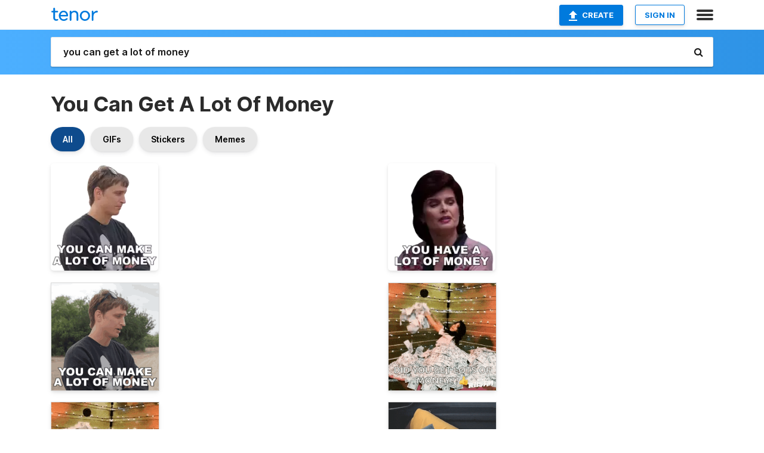

--- FILE ---
content_type: text/html; charset=utf-8
request_url: https://tenor.com/search/you-can-get-a-lot-of-money-gifs
body_size: 37081
content:
<!DOCTYPE html>
<html lang="en" dir="ltr"><head><script id="data" type="text/x-cache" nonce="MWI4NTdmNmYtYWNlYy00ZWFkLWFlZWQtNTQ4ZDg4MzQ4ZjNk">[base64]</script><title class="dynamic">You Can Get A Lot Of Money GIFs | Tenor</title><link class="dynamic" rel="canonical" href="https://tenor.com/search/you-can-get-a-lot-of-money-gifs"><meta class="dynamic" name="keywords" content="you,can,get,a,lot,of,money,gifs,search,memes"><meta class="dynamic" name="description" content="With Tenor, maker of GIF Keyboard, add popular You Can Get A Lot Of Money animated GIFs to your conversations. Share the best GIFs now &gt;&gt;&gt;"><meta class="dynamic" name="twitter:title" content="You Can Get A Lot Of Money GIFs | Tenor"><meta class="dynamic" name="twitter:description" content="With Tenor, maker of GIF Keyboard, add popular You Can Get A Lot Of Money animated GIFs to your conversations. Share the best GIFs now &gt;&gt;&gt;"><meta class="dynamic" name="twitter:site" content="@gifkeyboard"><meta class="dynamic" name="twitter:app:name:iphone" content="GIF Keyboard"><meta class="dynamic" name="twitter:app:name:ipad" content="GIF Keyboard"><meta class="dynamic" name="twitter:app:name:googleplay" content="GIF Keyboard"><meta class="dynamic" name="twitter:app:id:iphone" content="917932200"><meta class="dynamic" name="twitter:app:id:ipad" content="917932200"><meta class="dynamic" name="twitter:app:id:googleplay" content="com.riffsy.FBMGIFApp"><meta class="dynamic" property="al:ios:app_name" content="GIF Keyboard"><meta class="dynamic" property="al:ios:app_store_id" content="917932200"><meta class="dynamic" property="al:android:package" content="com.riffsy.FBMGIFApp"><meta class="dynamic" property="al:android:app_name" content="GIF Keyboard"><meta class="dynamic" property="fb:app_id" content="374882289330575"><meta class="dynamic" property="og:site_name" content="Tenor"><meta class="dynamic" property="og:title" content="You Can Get A Lot Of Money GIFs | Tenor"><meta class="dynamic" name="robots" content="noindex"><meta class="dynamic" name="apple-itunes-app" content="app-id=917932200,app-argument=https://tenor.com/search/you-can-get-a-lot-of-money-gifs"><meta class="dynamic" name="twitter:app:url:googleplay" content="riffsy://search/you%20can%20get%20a%20lot%20of%20money"><meta class="dynamic" property="al:android:url" content="riffsy://search/you%20can%20get%20a%20lot%20of%20money"><link class="dynamic" rel="alternate" href="android-app://com.riffsy.FBMGIFApp/riffsy/search/you%20can%20get%20a%20lot%20of%20money"><meta name="twitter:image" content="https://media1.tenor.com/m/7LZUNlo7v64AAAAC/you-can-make-a-lot-of-money-danny-mullen.gif"><link rel="image_src" href="https://media1.tenor.com/m/7LZUNlo7v64AAAAC/you-can-make-a-lot-of-money-danny-mullen.gif"><meta class="dynamic" property="og:url" content="https://media1.tenor.com/m/7LZUNlo7v64AAAAC/you-can-make-a-lot-of-money-danny-mullen.gif"><meta class="dynamic" property="og:description" content="Click to view the GIF"><meta class="dynamic" property="og:type" content="website"><meta class="dynamic" property="og:image" content="https://media1.tenor.com/m/7LZUNlo7v64AAAAC/you-can-make-a-lot-of-money-danny-mullen.gif"><meta class="dynamic" property="og:image:type" content="image/gif"><meta class="dynamic" property="og:image:width" content="498"><meta class="dynamic" property="og:image:height" content="498"><meta class="dynamic" property="og:video" content="https://media.tenor.com/7LZUNlo7v64AAAPo/you-can-make-a-lot-of-money-danny-mullen.mp4"><meta class="dynamic" property="og:video:secure_url" content="https://media.tenor.com/7LZUNlo7v64AAAPo/you-can-make-a-lot-of-money-danny-mullen.mp4"><meta class="dynamic" property="og:video:type" content="video/mp4"><meta class="dynamic" property="og:video:width" content="640"><meta class="dynamic" property="og:video:height" content="640"><meta class="dynamic" property="og:video" content="https://media.tenor.com/7LZUNlo7v64AAAPs/you-can-make-a-lot-of-money-danny-mullen.webm"><meta class="dynamic" property="og:video:secure_url" content="https://media.tenor.com/7LZUNlo7v64AAAPs/you-can-make-a-lot-of-money-danny-mullen.webm"><meta class="dynamic" property="og:video:type" content="video/webm"><meta class="dynamic" property="og:video:width" content="640"><meta class="dynamic" property="og:video:height" content="640"><script class="dynamic" type="application/ld+json">{"@context":"http:\u002F\u002Fschema.org","@type":"Article","author":"dannymullen","creator":"dannymullen","headline":"You Can Get A Lot Of Money GIFs | Tenor","name":"You Can Get A Lot Of Money GIFs | Tenor","url":"https:\u002F\u002Ftenor.com\u002Fsearch\u002Fyou-can-get-a-lot-of-money-gifs","mainEntityOfPage":"https:\u002F\u002Ftenor.com\u002Fsearch\u002Fyou-can-get-a-lot-of-money-gifs","keywords":"you,can,get,a,lot,of,money,gifs,search,memes","dateModified":"2022-06-21T00:03:49.105Z","datePublished":"2022-06-21T00:03:49.105Z","publisher":{"@context":"http:\u002F\u002Fschema.org","@type":"Organization","name":"Tenor","logo":{"@type":"ImageObject","url":"https:\u002F\u002Ftenor.com\u002Fassets\u002Fimg\u002Ftenor-app-icon.png"},"sameAs":["https:\u002F\u002Ftwitter.com\u002Fgifkeyboard","https:\u002F\u002Fwww.facebook.com\u002Ftenorapp\u002F","https:\u002F\u002Fwww.linkedin.com\u002Fcompany\u002Ftenorinc\u002F"]},"image":{"@context":"http:\u002F\u002Fschema.org","@type":"ImageObject","author":"dannymullen","creator":"dannymullen","name":"You Can Get A Lot Of Money GIFs | Tenor","keywords":"you,can,get,a,lot,of,money,gifs,search,memes","description":"With Tenor, maker of GIF Keyboard, add popular You Can Get A Lot Of Money animated GIFs to your conversations. Share the best GIFs now \u003E\u003E\u003E","url":"https:\u002F\u002Ftenor.com\u002Fsearch\u002Fyou-can-get-a-lot-of-money-gifs","contentUrl":"https:\u002F\u002Fmedia1.tenor.com\u002Fm\u002F7LZUNlo7v64AAAAC\u002Fyou-can-make-a-lot-of-money-danny-mullen.gif","thumbnailUrl":"https:\u002F\u002Fmedia.tenor.com\u002F7LZUNlo7v64AAAAe\u002Fyou-can-make-a-lot-of-money-danny-mullen.png","width":498,"height":498,"dateCreated":"2022-06-21T00:03:49.105Z","uploadDate":"2022-06-21T00:03:49.105Z","representativeOfPage":true},"video":{"@context":"http:\u002F\u002Fschema.org","@type":"VideoObject","author":"dannymullen","creator":"dannymullen","name":"You Can Get A Lot Of Money GIFs | Tenor","keywords":"you,can,get,a,lot,of,money,gifs,search,memes","description":"With Tenor, maker of GIF Keyboard, add popular You Can Get A Lot Of Money animated GIFs to your conversations. Share the best GIFs now \u003E\u003E\u003E","url":"https:\u002F\u002Ftenor.com\u002Fsearch\u002Fyou-can-get-a-lot-of-money-gifs","contentUrl":"https:\u002F\u002Fmedia.tenor.com\u002F7LZUNlo7v64AAAPo\u002Fyou-can-make-a-lot-of-money-danny-mullen.mp4","thumbnailUrl":"https:\u002F\u002Fmedia.tenor.com\u002F7LZUNlo7v64AAAAe\u002Fyou-can-make-a-lot-of-money-danny-mullen.png","width":640,"height":640,"dateCreated":"2022-06-21T00:03:49.105Z","uploadDate":"2022-06-21T00:03:49.105Z","duration":"PT0M2S"}}</script><link rel="preconnect" href="https://www.googletagmanager.com"><link rel="preconnect" href="https://www.google-analytics.com"><link rel="dns-prefetch" href="//media.tenor.com"><link rel="preconnect" href="https://media.tenor.com"><link rel="stylesheet" type="text/css" href="/assets/dist/main.min.css?release=r260116-1-master-85a2"><meta charset="UTF-8"><meta name="viewport" content="width=device-width, initial-scale=1"><link rel="manifest" href="/assets/manifest.json"><link rel="shortcut icon" type="image/png" href="/assets/img/favicon/favicon-16x16.png"><link rel="apple-touch-icon" sizes="57x57" href="/assets/img/favicon/apple-touch-icon-57x57.png"><link rel="apple-touch-icon" sizes="60x60" href="/assets/img/favicon/apple-touch-icon-60x60.png"><link rel="apple-touch-icon" sizes="72x72" href="/assets/img/favicon/apple-touch-icon-72x72.png"><link rel="icon" type="image/png" href="/assets/img/favicon/favicon-16x16.png" sizes="16x16"><link rel="icon" type="image/png" href="/assets/img/favicon/favicon-32x32.png" sizes="32x32"><link rel="search" type="application/opensearchdescription+xml" href="/opensearch.xml" title="Tenor"><link rel="alternate" hreflang="x-default" href="https://tenor.com/search/you-can-get-a-lot-of-money-gifs"><link rel="alternate" hreflang="af" href="https://tenor.com/af/search/you-can-get-a-lot-of-money-gifs"><link rel="alternate" hreflang="am" href="https://tenor.com/am/search/you-can-get-a-lot-of-money-gifs"><link rel="alternate" hreflang="az" href="https://tenor.com/az/search/you-can-get-a-lot-of-money-gifs"><link rel="alternate" hreflang="be" href="https://tenor.com/be/search/you-can-get-a-lot-of-money-gifs"><link rel="alternate" hreflang="bg" href="https://tenor.com/bg/search/you-can-get-a-lot-of-money-gifs"><link rel="alternate" hreflang="bn" href="https://tenor.com/bn/search/you-can-get-a-lot-of-money-gifs"><link rel="alternate" hreflang="bs" href="https://tenor.com/bs/search/you-can-get-a-lot-of-money-gifs"><link rel="alternate" hreflang="ca" href="https://tenor.com/ca/search/you-can-get-a-lot-of-money-gifs"><link rel="alternate" hreflang="cs" href="https://tenor.com/cs/search/you-can-get-a-lot-of-money-gifs"><link rel="alternate" hreflang="da" href="https://tenor.com/da/search/you-can-get-a-lot-of-money-gifs"><link rel="alternate" hreflang="de" href="https://tenor.com/de/search/you-can-get-a-lot-of-money-gifs"><link rel="alternate" hreflang="de-AT" href="https://tenor.com/de-AT/search/you-can-get-a-lot-of-money-gifs"><link rel="alternate" hreflang="de-CH" href="https://tenor.com/de-CH/search/you-can-get-a-lot-of-money-gifs"><link rel="alternate" hreflang="el" href="https://tenor.com/el/search/you-can-get-a-lot-of-money-gifs"><link rel="alternate" hreflang="en-AU" href="https://tenor.com/en-AU/search/you-can-get-a-lot-of-money-gifs"><link rel="alternate" hreflang="en-CA" href="https://tenor.com/en-CA/search/you-can-get-a-lot-of-money-gifs"><link rel="alternate" hreflang="en-GB" href="https://tenor.com/en-GB/search/you-can-get-a-lot-of-money-gifs"><link rel="alternate" hreflang="en-IE" href="https://tenor.com/en-IE/search/you-can-get-a-lot-of-money-gifs"><link rel="alternate" hreflang="en-IN" href="https://tenor.com/en-IN/search/you-can-get-a-lot-of-money-gifs"><link rel="alternate" hreflang="en-NZ" href="https://tenor.com/en-NZ/search/you-can-get-a-lot-of-money-gifs"><link rel="alternate" hreflang="en-SG" href="https://tenor.com/en-SG/search/you-can-get-a-lot-of-money-gifs"><link rel="alternate" hreflang="en-ZA" href="https://tenor.com/en-ZA/search/you-can-get-a-lot-of-money-gifs"><link rel="alternate" hreflang="es" href="https://tenor.com/es/search/you-can-get-a-lot-of-money-gifs"><link rel="alternate" hreflang="es-419" href="https://tenor.com/es-419/search/you-can-get-a-lot-of-money-gifs"><link rel="alternate" hreflang="es-AR" href="https://tenor.com/es-AR/search/you-can-get-a-lot-of-money-gifs"><link rel="alternate" hreflang="es-BO" href="https://tenor.com/es-BO/search/you-can-get-a-lot-of-money-gifs"><link rel="alternate" hreflang="es-CL" href="https://tenor.com/es-CL/search/you-can-get-a-lot-of-money-gifs"><link rel="alternate" hreflang="es-CO" href="https://tenor.com/es-CO/search/you-can-get-a-lot-of-money-gifs"><link rel="alternate" hreflang="es-CR" href="https://tenor.com/es-CR/search/you-can-get-a-lot-of-money-gifs"><link rel="alternate" hreflang="es-DO" href="https://tenor.com/es-DO/search/you-can-get-a-lot-of-money-gifs"><link rel="alternate" hreflang="es-EC" href="https://tenor.com/es-EC/search/you-can-get-a-lot-of-money-gifs"><link rel="alternate" hreflang="es-GT" href="https://tenor.com/es-GT/search/you-can-get-a-lot-of-money-gifs"><link rel="alternate" hreflang="es-HN" href="https://tenor.com/es-HN/search/you-can-get-a-lot-of-money-gifs"><link rel="alternate" hreflang="es-MX" href="https://tenor.com/es-MX/search/you-can-get-a-lot-of-money-gifs"><link rel="alternate" hreflang="es-NI" href="https://tenor.com/es-NI/search/you-can-get-a-lot-of-money-gifs"><link rel="alternate" hreflang="es-PA" href="https://tenor.com/es-PA/search/you-can-get-a-lot-of-money-gifs"><link rel="alternate" hreflang="es-PE" href="https://tenor.com/es-PE/search/you-can-get-a-lot-of-money-gifs"><link rel="alternate" hreflang="es-PR" href="https://tenor.com/es-PR/search/you-can-get-a-lot-of-money-gifs"><link rel="alternate" hreflang="es-PY" href="https://tenor.com/es-PY/search/you-can-get-a-lot-of-money-gifs"><link rel="alternate" hreflang="es-SV" href="https://tenor.com/es-SV/search/you-can-get-a-lot-of-money-gifs"><link rel="alternate" hreflang="es-US" href="https://tenor.com/es-US/search/you-can-get-a-lot-of-money-gifs"><link rel="alternate" hreflang="es-UY" href="https://tenor.com/es-UY/search/you-can-get-a-lot-of-money-gifs"><link rel="alternate" hreflang="es-VE" href="https://tenor.com/es-VE/search/you-can-get-a-lot-of-money-gifs"><link rel="alternate" hreflang="et" href="https://tenor.com/et/search/you-can-get-a-lot-of-money-gifs"><link rel="alternate" hreflang="eu" href="https://tenor.com/eu/search/you-can-get-a-lot-of-money-gifs"><link rel="alternate" hreflang="fi" href="https://tenor.com/fi/search/you-can-get-a-lot-of-money-gifs"><link rel="alternate" hreflang="fil" href="https://tenor.com/fil/search/you-can-get-a-lot-of-money-gifs"><link rel="alternate" hreflang="fr" href="https://tenor.com/fr/search/you-can-get-a-lot-of-money-gifs"><link rel="alternate" hreflang="fr-CA" href="https://tenor.com/fr-CA/search/you-can-get-a-lot-of-money-gifs"><link rel="alternate" hreflang="fr-CH" href="https://tenor.com/fr-CH/search/you-can-get-a-lot-of-money-gifs"><link rel="alternate" hreflang="gl" href="https://tenor.com/gl/search/you-can-get-a-lot-of-money-gifs"><link rel="alternate" hreflang="gu" href="https://tenor.com/gu/search/you-can-get-a-lot-of-money-gifs"><link rel="alternate" hreflang="hi" href="https://tenor.com/hi/search/you-can-get-a-lot-of-money-gifs"><link rel="alternate" hreflang="hr" href="https://tenor.com/hr/search/you-can-get-a-lot-of-money-gifs"><link rel="alternate" hreflang="hu" href="https://tenor.com/hu/search/you-can-get-a-lot-of-money-gifs"><link rel="alternate" hreflang="hy" href="https://tenor.com/hy/search/you-can-get-a-lot-of-money-gifs"><link rel="alternate" hreflang="id" href="https://tenor.com/id/search/you-can-get-a-lot-of-money-gifs"><link rel="alternate" hreflang="is" href="https://tenor.com/is/search/you-can-get-a-lot-of-money-gifs"><link rel="alternate" hreflang="it" href="https://tenor.com/it/search/you-can-get-a-lot-of-money-gifs"><link rel="alternate" hreflang="ja" href="https://tenor.com/ja/search/you-can-get-a-lot-of-money-gifs"><link rel="alternate" hreflang="ka" href="https://tenor.com/ka/search/you-can-get-a-lot-of-money-gifs"><link rel="alternate" hreflang="kk" href="https://tenor.com/kk/search/you-can-get-a-lot-of-money-gifs"><link rel="alternate" hreflang="km" href="https://tenor.com/km/search/you-can-get-a-lot-of-money-gifs"><link rel="alternate" hreflang="kn" href="https://tenor.com/kn/search/you-can-get-a-lot-of-money-gifs"><link rel="alternate" hreflang="ko" href="https://tenor.com/ko/search/you-can-get-a-lot-of-money-gifs"><link rel="alternate" hreflang="ky" href="https://tenor.com/ky/search/you-can-get-a-lot-of-money-gifs"><link rel="alternate" hreflang="lo" href="https://tenor.com/lo/search/you-can-get-a-lot-of-money-gifs"><link rel="alternate" hreflang="lt" href="https://tenor.com/lt/search/you-can-get-a-lot-of-money-gifs"><link rel="alternate" hreflang="lv" href="https://tenor.com/lv/search/you-can-get-a-lot-of-money-gifs"><link rel="alternate" hreflang="mk" href="https://tenor.com/mk/search/you-can-get-a-lot-of-money-gifs"><link rel="alternate" hreflang="ml" href="https://tenor.com/ml/search/you-can-get-a-lot-of-money-gifs"><link rel="alternate" hreflang="mn" href="https://tenor.com/mn/search/you-can-get-a-lot-of-money-gifs"><link rel="alternate" hreflang="mo" href="https://tenor.com/mo/search/you-can-get-a-lot-of-money-gifs"><link rel="alternate" hreflang="mr" href="https://tenor.com/mr/search/you-can-get-a-lot-of-money-gifs"><link rel="alternate" hreflang="ms" href="https://tenor.com/ms/search/you-can-get-a-lot-of-money-gifs"><link rel="alternate" hreflang="my" href="https://tenor.com/my/search/you-can-get-a-lot-of-money-gifs"><link rel="alternate" hreflang="ne" href="https://tenor.com/ne/search/you-can-get-a-lot-of-money-gifs"><link rel="alternate" hreflang="nl" href="https://tenor.com/nl/search/you-can-get-a-lot-of-money-gifs"><link rel="alternate" hreflang="no" href="https://tenor.com/no/search/you-can-get-a-lot-of-money-gifs"><link rel="alternate" hreflang="pa" href="https://tenor.com/pa/search/you-can-get-a-lot-of-money-gifs"><link rel="alternate" hreflang="pl" href="https://tenor.com/pl/search/you-can-get-a-lot-of-money-gifs"><link rel="alternate" hreflang="pt" href="https://tenor.com/pt/search/you-can-get-a-lot-of-money-gifs"><link rel="alternate" hreflang="pt-BR" href="https://tenor.com/pt-BR/search/you-can-get-a-lot-of-money-gifs"><link rel="alternate" hreflang="pt-PT" href="https://tenor.com/pt-PT/search/you-can-get-a-lot-of-money-gifs"><link rel="alternate" hreflang="ro" href="https://tenor.com/ro/search/you-can-get-a-lot-of-money-gifs"><link rel="alternate" hreflang="ru" href="https://tenor.com/ru/search/you-can-get-a-lot-of-money-gifs"><link rel="alternate" hreflang="si" href="https://tenor.com/si/search/you-can-get-a-lot-of-money-gifs"><link rel="alternate" hreflang="sk" href="https://tenor.com/sk/search/you-can-get-a-lot-of-money-gifs"><link rel="alternate" hreflang="sl" href="https://tenor.com/sl/search/you-can-get-a-lot-of-money-gifs"><link rel="alternate" hreflang="sq" href="https://tenor.com/sq/search/you-can-get-a-lot-of-money-gifs"><link rel="alternate" hreflang="sr" href="https://tenor.com/sr/search/you-can-get-a-lot-of-money-gifs"><link rel="alternate" hreflang="sr-Latn" href="https://tenor.com/sr-Latn/search/you-can-get-a-lot-of-money-gifs"><link rel="alternate" hreflang="sv" href="https://tenor.com/sv/search/you-can-get-a-lot-of-money-gifs"><link rel="alternate" hreflang="sw" href="https://tenor.com/sw/search/you-can-get-a-lot-of-money-gifs"><link rel="alternate" hreflang="ta" href="https://tenor.com/ta/search/you-can-get-a-lot-of-money-gifs"><link rel="alternate" hreflang="te" href="https://tenor.com/te/search/you-can-get-a-lot-of-money-gifs"><link rel="alternate" hreflang="th" href="https://tenor.com/th/search/you-can-get-a-lot-of-money-gifs"><link rel="alternate" hreflang="tl" href="https://tenor.com/tl/search/you-can-get-a-lot-of-money-gifs"><link rel="alternate" hreflang="tr" href="https://tenor.com/tr/search/you-can-get-a-lot-of-money-gifs"><link rel="alternate" hreflang="uk" href="https://tenor.com/uk/search/you-can-get-a-lot-of-money-gifs"><link rel="alternate" hreflang="uz" href="https://tenor.com/uz/search/you-can-get-a-lot-of-money-gifs"><link rel="alternate" hreflang="vi" href="https://tenor.com/vi/search/you-can-get-a-lot-of-money-gifs"><link rel="alternate" hreflang="zh-CN" href="https://tenor.com/zh-CN/search/you-can-get-a-lot-of-money-gifs"><link rel="alternate" hreflang="zh-HK" href="https://tenor.com/zh-HK/search/you-can-get-a-lot-of-money-gifs"><link rel="alternate" hreflang="zh-TW" href="https://tenor.com/zh-TW/search/you-can-get-a-lot-of-money-gifs"><link rel="alternate" hreflang="zu" href="https://tenor.com/zu/search/you-can-get-a-lot-of-money-gifs"></head><body><script async type="text/javascript" src="/assets/dist/main.min.js?release=r260116-1-master-85a2" fetchpriority="high"></script><div id="root"><div class="BaseApp"><div class="Banner TOSBanner hidden"><div class="container"><span class="iconfont-remove" aria-hidden="true"></span>We&#039;ve updated our <span class="linkElements"><a href="/legal-terms" rel="noopener">Terms of Service</a> and <a href="https://policies.google.com/privacy?hl=en" rel="noopener">Privacy Policy</a></span>. By continuing you agree to Tenor&#039;s <span class="linkElements"><a href="/legal-terms" rel="noopener">Terms of Service</a> and <a href="https://policies.google.com/privacy?hl=en" rel="noopener">Privacy Policy</a></span>.</div></div><div class="Banner LanguageBanner hidden"><div class="container"><span class="iconfont-remove" aria-hidden="true"></span><div>Tenor.com has been translated based on your browser&#039;s language setting. If you want to change the language, click <span class="linkElements"><button>here</button></span>.</div></div></div><nav class="NavBar"><div class="container"><span itemscope itemtype="http://schema.org/Organization"><a class="navbar-brand" itemProp="url" href="/"><img src="/assets/img/tenor-logo.svg" width="80" height="22" alt="Tenor logo" itemprop="logo"></a></span><div class="nav-buttons"><div class="account-buttons"><a class="button upload-button" href="/gif-maker?utm_source=nav-bar&amp;utm_medium=internal&amp;utm_campaign=gif-maker-entrypoints"><img src="/assets/icons/upload-icon.svg" width="14" height="17" alt="Upload icon">Create</a><button class="white-button">SIGN IN</button></div><span class=" ToggleMenu"><span class="menu-button navicon-button x ToggleMenu-button"><div class="navicon"></div></span><div class="animated NavMenu"><div class="section"><div class="header">Products</div><ul><li><a href="https://apps.apple.com/app/apple-store/id917932200?pt=39040802&amp;ct=NavGifKeyboard&amp;mt=8" rel="noopener">GIF Keyboard</a></li><li><a href="https://play.google.com/store/apps/details?id=com.riffsy.FBMGIFApp" rel="noopener">Android</a></li><li><a href="/contentpartners">Content Partners</a></li></ul></div><div class="section"><div class="header">Explore</div><ul><li><button>Language</button></li><li><a href="/reactions">Reaction GIFs</a></li><li><a href="/explore">Explore GIFs</a></li></ul></div><div class="section"><div class="header">Company</div><ul><li><a href="/press">Press</a></li><li><a href="https://blog.tenor.com/" rel="noopener">Blog</a></li><li><a href="https://support.google.com/tenor" rel="noopener">FAQ</a></li><li><a href="/legal-terms">Terms and Privacy</a></li><li><a href="/assets/dist/licenses.txt" rel="noopener">Website Licenses</a></li><li><a href="https://support.google.com/tenor/gethelp?hl=en" rel="noopener">Contact Us</a></li></ul></div><div class="section"><div class="header">API</div><ul><li><a href="/gifapi" rel="noopener">Tenor GIF API</a></li><li><a href="https://developers.google.com/tenor/guides/endpoints" rel="noopener">GIF API Documentation</a></li></ul></div></div></span></div></div></nav><div class="TopBarComponent TopSearchBar"><div class="TopBar"><div class="container"><a class="navbar-brand" itemProp="url" href="/"><img src="/assets/img/tenor-logo-white.svg" width="80" height="22" alt="Tenor logo" itemprop="logo"></a><div class="search-bar-wrapper"><form class="SearchBar"><input name="q" value="you can get a lot of money" placeholder="Search for GIFs and Stickers" autocomplete="off"><span class="iconfont-search" aria-hidden="true"></span></form></div></div></div></div><div class="SearchPage container page"><!--!--><div class="gallery-container" itemscope itemtype="http://schema.org/ImageGallery"><meta itemprop="url" content="https://tenor.com/search/you-can-get-a-lot-of-money-gifs"><meta itemprop="mainEntityOfPage" content="https://tenor.com/search/you-can-get-a-lot-of-money-gifs"><meta itemprop="keywords" content="you,can,get,a,lot,of,money,gifs,search,memes"><meta itemprop="headline" content="You Can Get A Lot Of Money GIFs | Tenor"><meta itemprop="name" content="You Can Get A Lot Of Money GIFs | Tenor"><h1>You Can Get A Lot Of Money</h1><div class="search"><div class="UniversalSearchFormatToggle"><a class="UniversalSearchFormatToggleButton selected" href="/search/you-can-get-a-lot-of-money-gifs">All</a><a class="UniversalSearchFormatToggleButton" href="/search/you-can-get-a-lot-of-money-gifs?format=gifs">GIFs</a><a class="UniversalSearchFormatToggleButton" href="/search/you-can-get-a-lot-of-money-gifs?format=stickers">Stickers</a><a class="UniversalSearchFormatToggleButton" href="/search/you-can-get-a-lot-of-money-gifs?format=memes">Memes</a></div><div class="UniversalGifList" style="height:4529.69133192389px;"><div class="column"><figure class="UniversalGifListItem clickable" data-index="0" data-width="220" data-height="220" style="top:0px;"><a href="/view/you-can-make-a-lot-of-money-danny-mullen-you-can-earn-a-lot-of-cash-you-can-get-a-lot-of-money-earning-wads-of-cash-gif-26011106"><div class="Sticker"><img src="https://media.tenor.com/7LZUNlo7v64AAAAm/you-can-make-a-lot-of-money-danny-mullen.webp" width="180" height="180" alt="a man wearing sunglasses and a black sweater says you can make a lot of money" loading="lazy"></div><div class="overlay"></div></a><figcaption class="tags"><ul><li><a href="/search/you-can-make-a-lot-of-money-gifs">#You-Can-Make-A-Lot-Of-Money</a></li></ul></figcaption><!--!--></figure><figure class="UniversalGifListItem clickable" data-index="2" data-width="220" data-height="220" style="top:200px;"><a href="/view/you-can-make-a-lot-of-money-danny-mullen-you-can-earn-a-lot-of-cash-you-can-get-a-lot-of-money-earning-wads-of-cash-gif-26011887"><div class="Gif"><picture><source type="video/mp4" srcset="https://media.tenor.com/9j0cE3vyoAIAAAP1/you-can-make-a-lot-of-money-danny-mullen.mp4 258w"><source media="(max-width:840px)" type="image/webp" srcset="https://media.tenor.com/9j0cE3vyoAIAAAA1/you-can-make-a-lot-of-money-danny-mullen.webp 200w"><img src="https://media.tenor.com/9j0cE3vyoAIAAAAM/you-can-make-a-lot-of-money-danny-mullen.gif" width="180" height="180" alt="a man in a black shirt says you can make a lot of money" loading="lazy"></picture></div><div class="overlay"></div></a><div class="actions"><span class="GifFavButton FavButton" aria-hidden="true"></span></div><figcaption class="tags"><ul><li><a href="/search/you-can-make-a-lot-of-money-gifs">#You-Can-Make-A-Lot-Of-Money</a></li></ul></figcaption><!--!--></figure><figure class="UniversalGifListItem clickable" data-index="4" data-width="220" data-height="220" style="top:400px;"><a href="/view/camila-cabello-making-it-rain-cash-money-gif-9006606625441513303"><div class="Gif"><picture><source type="video/mp4" srcset="https://media.tenor.com/fP3lAb0e_1cAAAP1/camila-cabello-making-it-rain.mp4 268w"><source media="(max-width:840px)" type="image/webp" srcset="https://media.tenor.com/fP3lAb0e_1cAAAA1/camila-cabello-making-it-rain.webp 200w"><img src="https://media.tenor.com/fP3lAb0e_1cAAAAM/camila-cabello-making-it-rain.gif" width="180" height="180" alt="a woman is laying in a pile of money with the words `` lots of make loads &#039;&#039; written on it ." loading="lazy"></picture></div><div class="overlay"></div></a><div class="actions"><span class="GifFavButton FavButton" aria-hidden="true"></span></div><figcaption class="tags"><ul><li><a href="/search/camila-cabello-gifs">#Camila-Cabello</a></li><li><a href="/search/making-it-rain-gifs">#Making-It-Rain</a></li></ul></figcaption><!--!--></figure><figure class="UniversalGifListItem clickable" data-index="7" data-width="220" data-height="106" style="top:600px;"><a href="/view/there-is-so-much-money-involved-jean-galland-lots-of-cash-at-stake-lots-of-money-tons-of-cash-to-be-made-gif-11228877864491475058"><div class="Gif"><picture><source type="video/mp4" srcset="https://media.tenor.com/m9T87LNC4HIAAAP1/there-is-so-much-money-involved-jean-galland.mp4 320w"><source media="(max-width:840px)" type="image/webp" srcset="https://media.tenor.com/m9T87LNC4HIAAAA1/there-is-so-much-money-involved-jean-galland.webp 200w"><img src="https://media.tenor.com/m9T87LNC4HIAAAAM/there-is-so-much-money-involved-jean-galland.gif" width="180" height="86.72727272727273" alt="a bald man sits on an airplane with the year 2023 on the bottom left" loading="lazy"></picture></div><div class="overlay"></div></a><div class="actions"><span class="GifFavButton FavButton" aria-hidden="true"></span></div><figcaption class="tags"><ul></ul></figcaption><!--!--></figure><figure class="UniversalGifListItem clickable" data-index="8" data-width="220" data-height="220" style="top:706.7272727272727px;"><a href="/view/let-the-money-talk-fabolous-myfabolouslife-ooh-yea-song-let-the-money-speak-gif-21046301"><div class="Sticker"><img src="https://media.tenor.com/MRJ-38iGcP8AAAAm/let-the-money-talk-fabolous.webp" width="180" height="180" alt="a man in a white jacket says let the money talk on a white background" loading="lazy"></div><div class="overlay"></div></a><figcaption class="tags"><ul><li><a href="/search/let-the-money-talk-gifs">#Let-The-Money-Talk</a></li><li><a href="/search/fabolous-gifs">#fabolous</a></li></ul></figcaption><!--!--></figure><figure class="UniversalGifListItem clickable" data-index="10" data-width="220" data-height="138" style="top:906.7272727272727px;"><a href="/view/broke-money-lol-funny-nomoremoney-gif-3538597236692981629"><div class="Gif"><picture><source type="video/mp4" srcset="https://media.tenor.com/MRufcEBDl30AAAP1/broke-money.mp4 320w"><source media="(max-width:840px)" type="image/webp" srcset="https://media.tenor.com/MRufcEBDl30AAAA1/broke-money.webp 200w"><img src="https://media.tenor.com/MRufcEBDl30AAAAM/broke-money.gif" width="180" height="112.90909090909092" alt="a man is holding a dollar bill and saying `` having fun yet ? &#039;&#039;" loading="lazy"></picture></div><div class="overlay"></div></a><div class="actions"><span class="GifFavButton FavButton" aria-hidden="true"></span></div><figcaption class="tags"><ul><li><a href="/search/broke-gifs">#broke</a></li><li><a href="/search/money-gifs">#money</a></li><li><a href="/search/lol-gifs">#lol</a></li><li><a href="/search/funny-gifs">#funny</a></li></ul></figcaption><!--!--></figure><figure class="UniversalGifListItem clickable" data-index="12" data-width="220" data-height="220" style="top:1039.6363636363635px;"><a href="/view/you-can-save-so-much-money-shea-whitney-you-can-save-a-lot-of-money-theres-so-much-you-can-save-you-have-so-much-money-to-save-gif-27026091"><div class="Gif"><picture><source type="video/mp4" srcset="https://media.tenor.com/WX8g9iRl9swAAAP1/you-can-save-so-much-money-shea-whitney.mp4 232w"><source media="(max-width:840px)" type="image/webp" srcset="https://media.tenor.com/WX8g9iRl9swAAAA1/you-can-save-so-much-money-shea-whitney.webp 200w"><img src="https://media.tenor.com/WX8g9iRl9swAAAAM/you-can-save-so-much-money-shea-whitney.gif" width="180" height="180" alt="a woman says you can save so much money in front of a closet" loading="lazy"></picture></div><div class="overlay"></div></a><div class="actions"><span class="GifFavButton FavButton" aria-hidden="true"></span></div><figcaption class="tags"><ul><li><a href="/search/you-can-save-so-much-money-gifs">#You-Can-Save-So-Much-Money</a></li></ul></figcaption><!--!--></figure><figure class="UniversalGifListItem clickable" data-index="14" data-width="220" data-height="124" style="top:1239.6363636363635px;"><a href="/view/money-cash-broke-bills-edd-gif-18995019"><div class="Gif"><picture><source media="(max-width:840px)" type="video/mp4" srcset="https://media.tenor.com/ROEuHlfAS8IAAAP1/money-cash.mp4 132w"><source media="(max-width:840px)" type="image/webp" srcset="https://media.tenor.com/ROEuHlfAS8IAAAA1/money-cash.webp 200w"><img src="https://media.tenor.com/ROEuHlfAS8IAAAAM/money-cash.gif" width="180" height="101.45454545454547" alt="a woman is holding a piece of paper in front of a pile of money with the words mama got bills above her" loading="lazy"></picture></div><div class="overlay"></div></a><div class="actions"><span class="GifFavButton FavButton" aria-hidden="true"></span></div><figcaption class="tags"><ul><li><a href="/search/money-gifs">#money</a></li><li><a href="/search/cash-gifs">#cash</a></li><li><a href="/search/broke-gifs">#broke</a></li><li><a href="/search/bills-gifs">#bills</a></li></ul></figcaption><!--!--></figure><figure class="UniversalGifListItem clickable" data-index="16" data-width="516" data-height="715" style="top:1361.090909090909px;"><a href="/gif-maker?utm_source=search-page&amp;utm_medium=internal&amp;utm_campaign=gif-maker-entrypoints"><div class="Gif Card" style="font-size:12.47093023255814px;height:249.4186046511628px;"><div class="header"><p>Click here</p><p>to upload to Tenor</p></div><picture><source type="video/mp4" srcset="/assets/img/gif-maker-entrypoints/search-entrypoint-optimized.mp4 516w"><source type="image/webp" srcset="/assets/img/gif-maker-entrypoints/search-entrypoint-optimized.webp 516w"><img src="/assets/img/gif-maker-entrypoints/search-entrypoint-optimized.gif" width="180" height="146.51162790697674" loading="lazy"></picture><div class="footer"><p>Upload your own GIFs</p></div></div><div class="overlay"></div></a><figcaption class="tags"><ul></ul></figcaption><!--!--></figure><figure class="UniversalGifListItem clickable" data-index="18" data-width="220" data-height="167" style="top:1630.5095137420717px;"><a href="/view/nasin15-swe-gif-18087565"><div class="Gif"><picture><source type="video/mp4" srcset="https://media.tenor.com/nbVM73b4KhgAAAP1/nasin15-swe.mp4 320w"><source media="(max-width:840px)" type="image/webp" srcset="https://media.tenor.com/nbVM73b4KhgAAAA1/nasin15-swe.webp 168w"><img src="https://media.tenor.com/nbVM73b4KhgAAAAM/nasin15-swe.gif" width="180" height="136.63636363636365" alt="a man in a hat is standing next to another man and says `` good lawd that &#039;s a lot of money &#039;&#039; ." loading="lazy"></picture></div><div class="overlay"></div></a><div class="actions"><span class="GifFavButton FavButton" aria-hidden="true"></span></div><figcaption class="tags"><ul><li><a href="/search/nasin15-gifs">#Nasin15</a></li><li><a href="/search/swe-gifs">#swe</a></li></ul></figcaption><!--!--></figure><figure class="UniversalGifListItem clickable" data-index="20" data-width="220" data-height="220" style="top:1787.1458773784354px;"><a href="/view/we-have-plenty-of-money-charlotte-duncan-the-family-business-we-have-plenty-of-cash-we-are-rich-gif-26372416"><div class="Gif"><picture><source type="video/mp4" srcset="https://media.tenor.com/qIcFxV__4OQAAAP1/we-have-plenty-of-money-charlotte-duncan.mp4 288w"><source media="(max-width:840px)" type="image/webp" srcset="https://media.tenor.com/qIcFxV__4OQAAAA1/we-have-plenty-of-money-charlotte-duncan.webp 200w"><img src="https://media.tenor.com/qIcFxV__4OQAAAAM/we-have-plenty-of-money-charlotte-duncan.gif" width="180" height="180" alt="a woman sits on a couch in front of a sign that says bet" loading="lazy"></picture></div><div class="overlay"></div></a><div class="actions"><span class="GifFavButton FavButton" aria-hidden="true"></span></div><figcaption class="tags"><ul><li><a href="/search/we-have-plenty-of-money-gifs">#We-Have-Plenty-Of-Money</a></li></ul></figcaption><!--!--></figure><figure class="UniversalGifListItem clickable" data-index="22" data-width="220" data-height="124" style="top:1987.1458773784354px;"><a href="/view/you-can-really-save-a-lot-of-money-right-now-shea-whitney-you-can-save-much-you-dont-have-to-spend-so-much-of-money-gif-19426020"><div class="Gif"><picture><source type="video/mp4" srcset="https://media.tenor.com/tJsLgpk-ngkAAAP1/you-can-really-save-a-lot-of-money-right-now-shea-whitney.mp4 232w"><source media="(max-width:840px)" type="image/webp" srcset="https://media.tenor.com/tJsLgpk-ngkAAAA1/you-can-really-save-a-lot-of-money-right-now-shea-whitney.webp 200w"><img src="https://media.tenor.com/tJsLgpk-ngkAAAAM/you-can-really-save-a-lot-of-money-right-now-shea-whitney.gif" width="180" height="101.45454545454547" alt="a woman standing in front of a closet with the words &quot; you can really save a lot of money right now &quot; on the bottom" loading="lazy"></picture></div><div class="overlay"></div></a><div class="actions"><span class="GifFavButton FavButton" aria-hidden="true"></span></div><figcaption class="tags"><ul></ul></figcaption><!--!--></figure><figure class="UniversalGifListItem clickable" data-index="24" data-width="220" data-height="123" style="top:2108.6004228329807px;"><a href="/view/cash-money-cash-money-bundles-stacks-stacks-of-money-gif-25635082"><div class="Gif"><picture><source media="(max-width:840px)" type="video/mp4" srcset="https://media.tenor.com/fleaWi4FErwAAAP1/cash-money-cash.mp4 132w"><source media="(max-width:840px)" type="image/webp" srcset="https://media.tenor.com/fleaWi4FErwAAAA1/cash-money-cash.webp 200w"><img src="https://media.tenor.com/fleaWi4FErwAAAAM/cash-money-cash.gif" width="180" height="100.63636363636364" alt="a bunch of stacks of money with the word win on top" loading="lazy"></picture></div><div class="overlay"></div></a><div class="actions"><span class="GifFavButton FavButton" aria-hidden="true"></span></div><figcaption class="tags"><ul><li><a href="/search/cash-money-gifs">#Cash-Money</a></li><li><a href="/search/cash-gifs">#cash</a></li><li><a href="/search/money-bundles-gifs">#Money-Bundles</a></li></ul></figcaption><!--!--></figure><figure class="UniversalGifListItem clickable" data-index="25" data-width="220" data-height="215" style="top:2229.236786469344px;"><a href="/view/pissed-off-arms-crossed-not-happy-money-gif-14742986"><div class="Gif"><picture><source media="(max-width:840px)" type="video/mp4" srcset="https://media.tenor.com/chF58vyAiiAAAAP1/pissed-off-arms-crossed.mp4 132w"><source media="(max-width:840px)" type="image/webp" srcset="https://media.tenor.com/chF58vyAiiAAAAA1/pissed-off-arms-crossed.webp 200w"><img src="https://media.tenor.com/chF58vyAiiAAAAAM/pissed-off-arms-crossed.gif" width="180" height="175.9090909090909" alt="a man is kneeling down in the grass with a gifb.in.com watermark on the bottom right" loading="lazy"></picture></div><div class="overlay"></div></a><div class="actions"><span class="GifFavButton FavButton" aria-hidden="true"></span></div><figcaption class="tags"><ul><li><a href="/search/pissed-off-gifs">#Pissed-Off</a></li><li><a href="/search/arms-crossed-gifs">#Arms-Crossed</a></li></ul></figcaption><!--!--></figure><figure class="UniversalGifListItem clickable" data-index="27" data-width="220" data-height="165" style="top:2425.145877378435px;"><a href="/view/you-and-i-are-going-to-make-a-lot-of-money-together-glep-rex-smiling-friends-we&#039;re-gonna-be-rich-gif-15240189524184578525"><div class="Gif"><picture><source type="video/mp4" srcset="https://media.tenor.com/04AHoFKmud0AAAP1/you-and-i-are-going-to-make-a-lot-of-money-together-glep.mp4 320w"><source media="(max-width:840px)" type="image/webp" srcset="https://media.tenor.com/04AHoFKmud0AAAA1/you-and-i-are-going-to-make-a-lot-of-money-together-glep.webp 200w"><img src="https://media.tenor.com/04AHoFKmud0AAAAM/you-and-i-are-going-to-make-a-lot-of-money-together-glep.gif" width="180" height="135" alt="a puppet is talking to another puppet and says &quot; you and i are going to make a lot of money together &quot;" loading="lazy"></picture></div><div class="overlay"></div></a><div class="actions"><span class="GifFavButton FavButton" aria-hidden="true"></span></div><figcaption class="tags"><ul></ul></figcaption><!--!--></figure><figure class="UniversalGifListItem clickable" data-index="29" data-width="220" data-height="124" style="top:2580.145877378435px;"><a href="/view/make-a-bag-of-money-together-money-maker-profitable-thriving-carl-weber-gif-13345030"><div class="Gif"><picture><source type="video/mp4" srcset="https://media.tenor.com/_guCEFxfxlAAAAP1/make-a-bag-of-money-together-money-maker.mp4 258w"><source media="(max-width:840px)" type="image/webp" srcset="https://media.tenor.com/_guCEFxfxlAAAAA1/make-a-bag-of-money-together-money-maker.webp 200w"><img src="https://media.tenor.com/_guCEFxfxlAAAAAM/make-a-bag-of-money-together-money-maker.gif" width="180" height="101.45454545454547" alt="a man in a hospital bed with the words make a bag of money together above him" loading="lazy"></picture></div><div class="overlay"></div></a><div class="actions"><span class="GifFavButton FavButton" aria-hidden="true"></span></div><figcaption class="tags"><ul><li><a href="/search/make-a-bag-of-money-together-gifs">#Make-A-Bag-Of-Money-Together</a></li></ul></figcaption><!--!--></figure><figure class="UniversalGifListItem clickable" data-index="30" data-width="220" data-height="123" style="top:2701.6004228329807px;"><a href="/view/hit-or-miss-dylan-how-much-money-are-you-making-money-cash-gif-24792875"><div class="Gif"><picture><source media="(max-width:840px)" type="image/webp" srcset="https://media.tenor.com/mb_3XCdXSikAAAA1/hit-or-miss-dylan.webp 200w"><img src="https://media.tenor.com/mb_3XCdXSikAAAAM/hit-or-miss-dylan.gif" width="180" height="100.63636363636364" alt="a man in a grey shirt is asking how much money are you making" loading="lazy"></picture></div><div class="overlay"></div></a><div class="actions"><span class="GifFavButton FavButton" aria-hidden="true"></span></div><figcaption class="tags"><ul><li><a href="/search/hit-or-miss-gifs">#Hit-Or-Miss</a></li><li><a href="/search/dylan-gifs">#dylan</a></li></ul></figcaption><!--!--></figure><figure class="UniversalGifListItem clickable" data-index="32" data-width="220" data-height="124" style="top:2822.236786469344px;"><a href="/view/thats-a-lot-of-money-expensive-costly-tia-mowry-tia-mowry-quick-fix-gif-12756322"><div class="Gif"><picture><source media="(max-width:840px)" type="image/webp" srcset="https://media.tenor.com/AsKnsZZVGZUAAAA1/thats-a-lot-of-money-expensive.webp 200w"><img src="https://media.tenor.com/AsKnsZZVGZUAAAAM/thats-a-lot-of-money-expensive.gif" width="180" height="101.45454545454547" alt="a woman in a blue sweater is sitting in front of a pink box and says that &#039;s a lot of money ." loading="lazy"></picture></div><div class="overlay"></div></a><div class="actions"><span class="GifFavButton FavButton" aria-hidden="true"></span></div><figcaption class="tags"><ul><li><a href="/search/thats-a-lot-of-money-gifs">#Thats-A-Lot-Of-Money</a></li><li><a href="/search/expensive-gifs">#expensive</a></li></ul></figcaption><!--!--></figure><figure class="UniversalGifListItem clickable" data-index="33" data-width="220" data-height="220" style="top:2943.6913319238897px;"><a href="/view/wiping-sweat-with-money-trouble-pocket-full-of-dead-dudes-song-im-so-rich-i-have-lots-of-money-gif-21815925"><div class="Sticker"><img src="https://media.tenor.com/Q-5PQiVO9sUAAAAm/wiping-sweat-with-money-trouble.webp" width="180" height="180" alt="a man wearing a yellow shirt with a red star on it is holding money" loading="lazy"></div><div class="overlay"></div></a><figcaption class="tags"><ul><li><a href="/search/wiping-sweat-with-money-gifs">#Wiping-Sweat-With-Money</a></li><li><a href="/search/trouble-gifs">#trouble</a></li></ul></figcaption><!--!--></figure><figure class="UniversalGifListItem clickable" data-index="35" data-width="220" data-height="161" style="top:3143.6913319238897px;"><a href="/view/litecoin-digibyte-twitter-money-eth-gif-17978620"><div class="Gif"><picture><source type="video/mp4" srcset="https://media.tenor.com/ZZroTVcTaCUAAAP1/litecoin-digibyte.mp4 320w"><source media="(max-width:840px)" type="image/webp" srcset="https://media.tenor.com/ZZroTVcTaCUAAAA1/litecoin-digibyte.webp 200w"><img src="https://media.tenor.com/ZZroTVcTaCUAAAAM/litecoin-digibyte.gif" width="180" height="131.72727272727275" alt="a woman is surrounded by dollar bills and the words buy the dips" loading="lazy"></picture></div><div class="overlay"></div></a><div class="actions"><span class="GifFavButton FavButton" aria-hidden="true"></span></div><figcaption class="tags"><ul><li><a href="/search/litecoin-gifs">#litecoin</a></li><li><a href="/search/digibyte-gifs">#digibyte</a></li><li><a href="/search/twitter-gifs">#twitter</a></li><li><a href="/search/money-gifs">#money</a></li></ul></figcaption><!--!--></figure><figure class="UniversalGifListItem clickable" data-index="37" data-width="220" data-height="220" style="top:3295.4186046511622px;"><a href="/view/wed-make-a-lot-of-money-preston-sistas-wed-make-a-lot-of-cash-wed-be-rich-gif-22761717"><div class="Gif"><picture><source media="(max-width:840px)" type="video/mp4" srcset="https://media.tenor.com/Ln2tHB4_i0UAAAP1/wed-make-a-lot-of-money-preston.mp4 208w"><source media="(max-width:840px)" type="image/webp" srcset="https://media.tenor.com/Ln2tHB4_i0UAAAA1/wed-make-a-lot-of-money-preston.webp 200w"><img src="https://media.tenor.com/Ln2tHB4_i0UAAAAM/wed-make-a-lot-of-money-preston.gif" width="180" height="180" alt="a man sitting on a couch with the words we &#039;d make a lot of money" loading="lazy"></picture></div><div class="overlay"></div></a><div class="actions"><span class="GifFavButton FavButton" aria-hidden="true"></span></div><figcaption class="tags"><ul><li><a href="/search/wed-make-a-lot-of-money-gifs">#Wed-Make-A-Lot-Of-Money</a></li><li><a href="/search/preston-gifs">#preston</a></li></ul></figcaption><!--!--></figure><figure class="UniversalGifListItem clickable" data-index="39" data-width="220" data-height="124" style="top:3495.4186046511622px;"><a href="/view/buy-rich-money-deddy-corbuzier-deddy-gif-16429911"><div class="Gif"><picture><source type="video/mp4" srcset="https://media.tenor.com/BLalIHwEnREAAAP1/buy-rich.mp4 320w"><source media="(max-width:840px)" type="image/webp" srcset="https://media.tenor.com/BLalIHwEnREAAAA1/buy-rich.webp 200w"><img src="https://media.tenor.com/BLalIHwEnREAAAAM/buy-rich.gif" width="180" height="101.45454545454547" alt="a man wearing a shirt that says &quot; if you have a lot of money &quot;" loading="lazy"></picture></div><div class="overlay"></div></a><div class="actions"><span class="GifFavButton FavButton" aria-hidden="true"></span></div><figcaption class="tags"><ul><li><a href="/search/buy-gifs">#buy</a></li><li><a href="/search/rich-gifs">#rich</a></li><li><a href="/search/money-gifs">#money</a></li><li><a href="/search/deddy-corbuzier-gifs">#Deddy-Corbuzier</a></li></ul></figcaption><!--!--></figure><figure class="UniversalGifListItem clickable" data-index="40" data-width="220" data-height="165" style="top:3616.8731501057077px;"><a href="/view/money-bags-gif-23663471"><div class="Gif"><picture><source type="video/mp4" srcset="https://media.tenor.com/qy51r4zbQBUAAAP1/money-bags.mp4 232w"><source media="(max-width:840px)" type="image/webp" srcset="https://media.tenor.com/qy51r4zbQBUAAAA1/money-bags.webp 200w"><img src="https://media.tenor.com/qy51r4zbQBUAAAAM/money-bags.gif" width="180" height="135" alt="a man is standing in front of a pile of money holding a dog and counting money ." loading="lazy"></picture></div><div class="overlay"></div></a><div class="actions"><span class="GifFavButton FavButton" aria-hidden="true"></span></div><figcaption class="tags"><ul><li><a href="/search/money-gifs">#money</a></li><li><a href="/search/bags-gifs">#bags</a></li></ul></figcaption><!--!--></figure><figure class="UniversalGifListItem clickable" data-index="43" data-width="220" data-height="165" style="top:3771.8731501057077px;"><a href="/view/pet-shop-boys-lets-make-lots-of-money-money-cash-making-money-gif-25549465"><div class="Gif"><picture><source type="video/mp4" srcset="https://media.tenor.com/USfxqs3WJ8sAAAP1/pet-shop-boys-lets-make-lots-of-money.mp4 232w"><source media="(max-width:840px)" type="image/webp" srcset="https://media.tenor.com/USfxqs3WJ8sAAAA1/pet-shop-boys-lets-make-lots-of-money.webp 200w"><img src="https://media.tenor.com/USfxqs3WJ8sAAAAM/pet-shop-boys-lets-make-lots-of-money.gif" width="180" height="135" alt="a man in a suit and tie is standing in front of a pile of money that says let &#039;s make lots of money ." loading="lazy"></picture></div><div class="overlay"></div></a><div class="actions"><span class="GifFavButton FavButton" aria-hidden="true"></span></div><figcaption class="tags"><ul><li><a href="/search/pet-shop-boys-gifs">#Pet-Shop-Boys</a></li></ul></figcaption><!--!--></figure><figure class="UniversalGifListItem clickable" data-index="45" data-width="220" data-height="115" style="top:3926.8731501057077px;"><a href="/view/holding-money-money-cash-cash-money-lots-of-money-gif-21113030"><div class="Gif"><picture><source type="video/mp4" srcset="https://media.tenor.com/UA4BEMMw9O8AAAP1/holding-money-money.mp4 258w"><source media="(max-width:840px)" type="image/webp" srcset="https://media.tenor.com/UA4BEMMw9O8AAAA1/holding-money-money.webp 200w"><img src="https://media.tenor.com/UA4BEMMw9O8AAAAM/holding-money-money.gif" width="180" height="94.0909090909091" alt="a man holding a stack of 100 dollar bills in front of a brick wall" loading="lazy"></picture></div><div class="overlay"></div></a><div class="actions"><span class="GifFavButton FavButton" aria-hidden="true"></span></div><figcaption class="tags"><ul><li><a href="/search/holding-money-gifs">#Holding-Money</a></li><li><a href="/search/money-gifs">#money</a></li><li><a href="/search/cash-gifs">#cash</a></li></ul></figcaption><!--!--></figure><figure class="UniversalGifListItem clickable" data-index="46" data-width="220" data-height="181" style="top:4040.9640591966167px;"><a href="/view/i-really-need-that-money-fred-pye-im-in-dire-need-need-cash-i-want-that-money-gif-25983142"><div class="Sticker"><img src="https://media.tenor.com/FNG4y4unkIAAAAAm/i-really-need-that-money-fred-pye.webp" width="180" height="148.0909090909091" alt="a man says &quot; i really need that money &quot; while wearing a red hoodie" loading="lazy"></div><div class="overlay"></div></a><figcaption class="tags"><ul><li><a href="/search/i-really-need-that-money-gifs">#I-Really-Need-That-Money</a></li></ul></figcaption><!--!--></figure><figure class="UniversalGifListItem clickable" data-index="48" data-width="220" data-height="123" style="top:4209.054968287526px;"><a href="/view/greys-anatomy-jo-wilson-youre-going-to-need1500-1500dollars-one-thousand-and-five-hundred-dollars-gif-25828638"><div class="Gif"><picture><source type="video/mp4" srcset="https://media.tenor.com/eFt3yzlRExAAAAP1/greys-anatomy-jo-wilson.mp4 288w"><source media="(max-width:840px)" type="image/webp" srcset="https://media.tenor.com/eFt3yzlRExAAAAA1/greys-anatomy-jo-wilson.webp 200w"><img src="https://media.tenor.com/eFt3yzlRExAAAAAM/greys-anatomy-jo-wilson.gif" width="180" height="100.63636363636364" alt="a woman in scrubs is talking to a man and says you &#039;re going to need $ 1,500 .." loading="lazy"></picture></div><div class="overlay"></div></a><div class="actions"><span class="GifFavButton FavButton" aria-hidden="true"></span></div><figcaption class="tags"><ul><li><a href="/search/greys-anatomy-gifs">#Greys-Anatomy</a></li><li><a href="/search/jo-wilson-gifs">#Jo-Wilson</a></li></ul></figcaption><!--!--></figure></div><div class="column"><figure class="UniversalGifListItem clickable" data-index="1" data-width="220" data-height="220" style="top:0px;"><a href="/view/you-have-a-lot-of-money-tony-sistas-s4e21-you-have-a-lot-of-cash-gif-26450361"><div class="Sticker"><img src="https://media.tenor.com/75d_CewyU-oAAAAm/you-have-a-lot-of-money-tony.webp" width="180" height="180" alt="a sticker of a woman says you have a lot of money" loading="lazy"></div><div class="overlay"></div></a><figcaption class="tags"><ul><li><a href="/search/you-have-a-lot-of-money-gifs">#You-Have-A-Lot-Of-Money</a></li><li><a href="/search/tony-gifs">#tony</a></li></ul></figcaption><!--!--></figure><figure class="UniversalGifListItem clickable" data-index="3" data-width="220" data-height="220" style="top:200px;"><a href="/view/camilacabello-makingitrain-cash-money-gif-9523872299536794877"><div class="Gif"><picture><source type="video/mp4" srcset="https://media.tenor.com/hCuXZZQSxP0AAAP1/camilacabello-makingitrain.mp4 268w"><source media="(max-width:840px)" type="image/webp" srcset="https://media.tenor.com/hCuXZZQSxP0AAAA1/camilacabello-makingitrain.webp 200w"><img src="https://media.tenor.com/hCuXZZQSxP0AAAAM/camilacabello-makingitrain.gif" width="180" height="180" alt="a woman is laying in a pile of money in a room ." loading="lazy"></picture></div><div class="overlay"></div></a><div class="actions"><span class="GifFavButton FavButton" aria-hidden="true"></span></div><figcaption class="tags"><ul><li><a href="/search/camila-cabello-gifs">#Camila-Cabello</a></li><li><a href="/search/making-it-rain-gifs">#Making-It-Rain</a></li><li><a href="/search/cash-gifs">#Cash</a></li></ul></figcaption><!--!--></figure><figure class="UniversalGifListItem clickable" data-index="5" data-width="220" data-height="207" style="top:400px;"><a href="/view/money-count-rich-make-it-rain-gangster-gif-14327813384766624025"><div class="Gif"><picture><source type="video/mp4" srcset="https://media.tenor.com/xtaeXIcaERkAAAP1/money-count.mp4 316w"><source media="(max-width:840px)" type="image/webp" srcset="https://media.tenor.com/xtaeXIcaERkAAAA1/money-count.webp 200w"><img src="https://media.tenor.com/xtaeXIcaERkAAAAM/money-count.gif" width="180" height="169.36363636363637" alt="a person is holding a stack of 100 dollar bills in their hands" loading="lazy"></picture></div><div class="overlay"></div></a><div class="actions"><span class="GifFavButton FavButton" aria-hidden="true"></span></div><figcaption class="tags"><ul><li><a href="/search/money-gifs">#money</a></li><li><a href="/search/count-gifs">#count</a></li><li><a href="/search/rich-gifs">#rich</a></li><li><a href="/search/make-it-rain-gifs">#make-it-rain</a></li></ul></figcaption><!--!--></figure><figure class="UniversalGifListItem clickable" data-index="6" data-width="220" data-height="165" style="top:589.3636363636364px;"><a href="/view/toby-keith-getcha-some-get-some-get-it-money-gif-17137457"><div class="Gif"><picture><source type="video/mp4" srcset="https://media.tenor.com/z6ZfTkDU9UcAAAP1/toby-keith-getcha-some.mp4 258w"><source media="(max-width:840px)" type="image/webp" srcset="https://media.tenor.com/z6ZfTkDU9UcAAAA1/toby-keith-getcha-some.webp 200w"><img src="https://media.tenor.com/z6ZfTkDU9UcAAAAM/toby-keith-getcha-some.gif" width="180" height="135" alt="a man in a suit is pointing at a dollar bill and saying oo-ooh" loading="lazy"></picture></div><div class="overlay"></div></a><div class="actions"><span class="GifFavButton FavButton" aria-hidden="true"></span></div><figcaption class="tags"><ul><li><a href="/search/toby-keith-gifs">#Toby-Keith</a></li><li><a href="/search/getcha-some-gifs">#Getcha-Some</a></li><li><a href="/search/get-some-gifs">#Get-Some</a></li></ul></figcaption><!--!--></figure><figure class="UniversalGifListItem clickable" data-index="9" data-width="220" data-height="220" style="top:744.3636363636364px;"><a href="/view/money-rain-make-it-gif-2022577545933459175"><div class="Gif"><picture><source type="video/mp4" srcset="https://media.tenor.com/HBGjj9wLjucAAAP1/money-rain.mp4 320w"><source media="(max-width:840px)" type="image/webp" srcset="https://media.tenor.com/HBGjj9wLjucAAAA1/money-rain.webp 200w"><img src="https://media.tenor.com/HBGjj9wLjucAAAAM/money-rain.gif" width="180" height="180" alt="a pile of money with the words `` you can do it &#039;&#039; written on the bottom" loading="lazy"></picture></div><div class="overlay"></div></a><div class="actions"><span class="GifFavButton FavButton" aria-hidden="true"></span></div><figcaption class="tags"><ul><li><a href="/search/money-gifs">#money</a></li><li><a href="/search/rain-gifs">#rain</a></li><li><a href="/search/make-gifs">#make</a></li><li><a href="/search/it-gifs">#it</a></li></ul></figcaption><!--!--></figure><figure class="UniversalGifListItem clickable" data-index="11" data-width="220" data-height="189" style="top:944.3636363636364px;"><a href="/view/money-money-money-money-gacha-pinktato-gacha-money-gif-22142220"><div class="Gif"><picture><source type="video/mp4" srcset="https://media.tenor.com/ScB0tabcItsAAAP1/money-money-money-money.mp4 232w"><source media="(max-width:840px)" type="image/webp" srcset="https://media.tenor.com/ScB0tabcItsAAAA1/money-money-money-money.webp 200w"><img src="https://media.tenor.com/ScB0tabcItsAAAAM/money-money-money-money.gif" width="180" height="154.63636363636365" alt="a girl with pink hair stands in front of a pile of money with the words money money money" loading="lazy"></picture></div><div class="overlay"></div></a><div class="actions"><span class="GifFavButton FavButton" aria-hidden="true"></span></div><figcaption class="tags"><ul><li><a href="/search/money-money-money-gifs">#Money-Money-Money</a></li><li><a href="/search/money-gifs">#money</a></li><li><a href="/search/gacha-gifs">#gacha</a></li></ul></figcaption><!--!--></figure><figure class="UniversalGifListItem clickable" data-index="13" data-width="220" data-height="220" style="top:1119px;"><a href="/view/a-lot-of-money-rudy-ayoub-tons-of-cash-plenty-of-money-gif-26203088"><div class="Sticker"><img src="https://media.tenor.com/rUgJ09xXfIcAAAAm/a-lot-of-money-rudy-ayoub.webp" width="180" height="180" alt="a man wearing a blue shirt that says dunder a lot of money" loading="lazy"></div><div class="overlay"></div></a><figcaption class="tags"><ul><li><a href="/search/a-lot-of-money-gifs">#A-Lot-Of-Money</a></li><li><a href="/search/rudy-ayoub-gifs">#Rudy-Ayoub</a></li></ul></figcaption><!--!--></figure><figure class="UniversalGifListItem clickable" data-index="15" data-width="220" data-height="220" style="top:1319px;"><a href="/view/you-make-more-money-corey-smallwood-the-black-hokage-you-make-more-molah-you-gain-more-money-gif-25985618"><div class="Gif"><picture><source type="video/mp4" srcset="https://media.tenor.com/MHUiFuNwF4cAAAP1/you-make-more-money-corey-smallwood.mp4 288w"><source media="(max-width:840px)" type="image/webp" srcset="https://media.tenor.com/MHUiFuNwF4cAAAA1/you-make-more-money-corey-smallwood.webp 200w"><img src="https://media.tenor.com/MHUiFuNwF4cAAAAM/you-make-more-money-corey-smallwood.gif" width="180" height="180" alt="a man with a beard is smiling and says you make more money" loading="lazy"></picture></div><div class="overlay"></div></a><div class="actions"><span class="GifFavButton FavButton" aria-hidden="true"></span></div><figcaption class="tags"><ul><li><a href="/search/you-make-more-money-gifs">#You-Make-More-Money</a></li></ul></figcaption><!--!--></figure><figure class="UniversalGifListItem clickable" data-index="17" data-width="220" data-height="220" style="top:1519px;"><a href="/view/spunkylittlerascals-money-throw-window-gif-14510508715464405131"><div class="Gif"><picture><source type="video/mp4" srcset="https://media.tenor.com/yV-uy_d3MIsAAAP1/spunkylittlerascals-money.mp4 320w"><source media="(max-width:840px)" type="image/webp" srcset="https://media.tenor.com/yV-uy_d3MIsAAAA1/spunkylittlerascals-money.webp 200w"><img src="https://media.tenor.com/yV-uy_d3MIsAAAAM/spunkylittlerascals-money.gif" width="180" height="180" alt="a little girl in a hat is looking out of a window ." loading="lazy"></picture></div><div class="overlay"></div></a><div class="actions"><span class="GifFavButton FavButton" aria-hidden="true"></span></div><figcaption class="tags"><ul><li><a href="/search/spunky-little-rascals-gifs">#Spunky-Little-Rascals</a></li><li><a href="/search/money-gifs">#money</a></li><li><a href="/search/throw-gifs">#throw</a></li></ul></figcaption><!--!--></figure><figure class="UniversalGifListItem clickable" data-index="19" data-width="220" data-height="165" style="top:1719px;"><a href="/view/vince-mcmahon-money-cash-rich-who-wants-some-money-gif-17954115"><div class="Gif"><picture><source media="(max-width:840px)" type="video/mp4" srcset="https://media.tenor.com/vUOY_nrEiEkAAAP1/vince-mcmahon-money.mp4 132w"><source media="(max-width:840px)" type="image/webp" srcset="https://media.tenor.com/vUOY_nrEiEkAAAA1/vince-mcmahon-money.webp 200w"><img src="https://media.tenor.com/vUOY_nrEiEkAAAAM/vince-mcmahon-money.gif" width="180" height="135" alt="a man in a suit and tie is pointing his finger at something" loading="lazy"></picture></div><div class="overlay"></div></a><div class="actions"><span class="GifFavButton FavButton" aria-hidden="true"></span></div><figcaption class="tags"><ul><li><a href="/search/vince-mcmahon-gifs">#Vince-Mcmahon</a></li><li><a href="/search/money-gifs">#money</a></li><li><a href="/search/cash-gifs">#cash</a></li><li><a href="/search/rich-gifs">#rich</a></li></ul></figcaption><!--!--></figure><figure class="UniversalGifListItem clickable" data-index="21" data-width="220" data-height="170" style="top:1874px;"><a href="/view/cngrss-gif-8103573881508255001"><div class="Gif"><picture><source type="video/mp4" srcset="https://media.tenor.com/cHWtgrpu1RkAAAP1/cngrss.mp4 320w"><source media="(max-width:840px)" type="image/webp" srcset="https://media.tenor.com/cHWtgrpu1RkAAAA1/cngrss.webp 200w"><img src="https://media.tenor.com/cHWtgrpu1RkAAAAM/cngrss.gif" width="180" height="139.0909090909091" alt="a man in a suit and tie with a black wolf &#039;s head is surrounded by falling money" loading="lazy"></picture></div><div class="overlay"></div></a><div class="actions"><span class="GifFavButton FavButton" aria-hidden="true"></span></div><figcaption class="tags"><ul><li><a href="/search/cngrss-gifs">#cngrss</a></li></ul></figcaption><!--!--></figure><figure class="UniversalGifListItem clickable" data-index="23" data-width="220" data-height="391" style="top:2033.090909090909px;"><a href="/view/jayda-jaydawaya-jaydacheaves-hegotmoney-gold-gif-27643896"><div class="Gif"><picture><source type="video/mp4" srcset="https://media.tenor.com/LF1GMn4BGVcAAAP1/jayda-jaydawaya.mp4 232w"><source media="(max-width:840px)" type="image/webp" srcset="https://media.tenor.com/LF1GMn4BGVcAAAA1/jayda-jaydawaya.webp 114w"><img src="https://media.tenor.com/LF1GMn4BGVcAAAAM/jayda-jaydawaya.gif" width="180" height="319.90909090909093" alt="a woman with a bandana on her head is sitting on a bed with the caption &quot; he got money &quot;" loading="lazy"></picture></div><div class="overlay"></div></a><div class="actions"><span class="GifFavButton FavButton" aria-hidden="true"></span></div><figcaption class="tags"><ul><li><a href="/search/jayda-gifs">#jayda</a></li><li><a href="/search/jaydawaya-gifs">#jaydawaya</a></li><li><a href="/search/jaydacheaves-gifs">#jaydacheaves</a></li></ul></figcaption><!--!--></figure><figure class="UniversalGifListItem clickable" data-index="26" data-width="220" data-height="220" style="top:2373px;"><a href="/view/hodinsyah-gif-12928222"><div class="Gif"><picture><source media="(max-width:840px)" type="image/webp" srcset="https://media.tenor.com/wYUHjMZxdwAAAAA1/hodinsyah.webp 200w"><img src="https://media.tenor.com/wYUHjMZxdwAAAAAM/hodinsyah.gif" width="180" height="180" alt="a man in a black shirt with the word ure on it is surrounded by green money" loading="lazy"></picture></div><div class="overlay"></div></a><div class="actions"><span class="GifFavButton FavButton" aria-hidden="true"></span></div><figcaption class="tags"><ul><li><a href="/search/hodinsyah-gifs">#hodinsyah</a></li></ul></figcaption><!--!--></figure><figure class="UniversalGifListItem clickable" data-index="28" data-width="220" data-height="138" style="top:2573px;"><a href="/view/broke-make-it-rain-1dollar-poor-gif-5771466093590390618"><div class="Gif"><picture><source type="video/mp4" srcset="https://media.tenor.com/UBhd1WWqp1oAAAP1/broke-make-it-rain.mp4 320w"><source media="(max-width:840px)" type="image/webp" srcset="https://media.tenor.com/UBhd1WWqp1oAAAA1/broke-make-it-rain.webp 200w"><img src="https://media.tenor.com/UBhd1WWqp1oAAAAM/broke-make-it-rain.gif" width="180" height="112.90909090909092" alt="a man is holding a piece of money in his hand and saying `` yo money i got it &#039;&#039; ." loading="lazy"></picture></div><div class="overlay"></div></a><div class="actions"><span class="GifFavButton FavButton" aria-hidden="true"></span></div><figcaption class="tags"><ul><li><a href="/search/broke-gifs">#broke</a></li><li><a href="/search/make-it-rain-gifs">#Make-It-Rain</a></li><li><a href="/search/1-dollar-gifs">#1-Dollar</a></li><li><a href="/search/poor-gifs">#Poor</a></li></ul></figcaption><!--!--></figure><figure class="UniversalGifListItem clickable" data-index="31" data-width="220" data-height="479" style="top:2705.909090909091px;"><a href="/view/paidinfull-money-rain-making-it-gif-19772061"><div class="Gif"><picture><source media="(max-width:840px)" type="video/mp4" srcset="https://media.tenor.com/qqmoESLqPNEAAAP1/paidinfull-money.mp4 80w"><source media="(max-width:840px)" type="image/webp" srcset="https://media.tenor.com/qqmoESLqPNEAAAA1/paidinfull-money.webp 94w"><img src="https://media.tenor.com/qqmoESLqPNEAAAAM/paidinfull-money.gif" width="180" height="391.90909090909093" alt="a man wearing a tommy hilfiger sweatshirt and a red hat" loading="lazy"></picture></div><div class="overlay"></div></a><div class="actions"><span class="GifFavButton FavButton" aria-hidden="true"></span></div><figcaption class="tags"><ul><li><a href="/search/paidinfull-gifs">#paidinfull</a></li><li><a href="/search/money-gifs">#money</a></li><li><a href="/search/rain-gifs">#rain</a></li><li><a href="/search/making-gifs">#making</a></li></ul></figcaption><!--!--></figure><figure class="UniversalGifListItem clickable" data-index="34" data-width="220" data-height="138" style="top:3117.818181818182px;"><a href="/view/broke-money-lol-funny-no-more-money-gif-21741085"><div class="Gif"><picture><source type="video/mp4" srcset="https://media.tenor.com/aDHjU8RPcWIAAAP1/broke-money.mp4 288w"><source media="(max-width:840px)" type="image/webp" srcset="https://media.tenor.com/aDHjU8RPcWIAAAA1/broke-money.webp 200w"><img src="https://media.tenor.com/aDHjU8RPcWIAAAAM/broke-money.gif" width="180" height="112.90909090909092" alt="a man is holding a dollar bill in his hand and saying `` mo &#039; money mo &#039; problems mo &#039; cake happy birthday !!! &#039;&#039;" loading="lazy"></picture></div><div class="overlay"></div></a><div class="actions"><span class="GifFavButton FavButton" aria-hidden="true"></span></div><figcaption class="tags"><ul><li><a href="/search/broke-gifs">#broke</a></li><li><a href="/search/money-gifs">#money</a></li><li><a href="/search/lol-gifs">#lol</a></li><li><a href="/search/funny-gifs">#funny</a></li></ul></figcaption><!--!--></figure><figure class="UniversalGifListItem clickable" data-index="36" data-width="220" data-height="220" style="top:3250.727272727273px;"><a href="/view/you-are-about-to-make-a-shitload-of-money-eric-cartman-south-park-s21e4-franchise-prequel-gif-20403370"><div class="Gif"><picture><source media="(max-width:840px)" type="video/mp4" srcset="https://media.tenor.com/zxTxdJISMagAAAP1/you-are-about-to-make-a-shitload-of-money-eric-cartman.mp4 166w"><source media="(max-width:840px)" type="image/webp" srcset="https://media.tenor.com/zxTxdJISMagAAAA1/you-are-about-to-make-a-shitload-of-money-eric-cartman.webp 200w"><img src="https://media.tenor.com/zxTxdJISMagAAAAM/you-are-about-to-make-a-shitload-of-money-eric-cartman.gif" width="180" height="180" alt="a raccoon from south park says you are about to make a shit load of money" loading="lazy"></picture></div><div class="overlay"></div></a><div class="actions"><span class="GifFavButton FavButton" aria-hidden="true"></span></div><figcaption class="tags"><ul></ul></figcaption><!--!--></figure><figure class="UniversalGifListItem clickable" data-index="38" data-width="220" data-height="220" style="top:3450.727272727273px;"><a href="/view/thats-a-lot-of-money-brad-mondo-too-expensive-i-cant-pay-for-that-thats-too-much-money-gif-26219869"><div class="Sticker"><img src="https://media.tenor.com/bJuD1q3GIccAAAAm/thats-a-lot-of-money-brad-mondo.webp" width="180" height="180" alt="Thats A Lot Of Money Brad Mondo Sticker" loading="lazy"></div><div class="overlay"></div></a><figcaption class="tags"><ul><li><a href="/search/thats-a-lot-of-money-gifs">#Thats-A-Lot-Of-Money</a></li><li><a href="/search/brad-mondo-gifs">#Brad-Mondo</a></li></ul></figcaption><!--!--></figure><figure class="UniversalGifListItem clickable" data-index="41" data-width="220" data-height="91" style="top:3650.727272727273px;"><a href="/view/p-diddy-money-dollars-cash-rich-gif-9499099686071061953"><div class="Gif"><picture><source type="video/mp4" srcset="https://media.tenor.com/g9OU1gpKTcEAAAP1/p-diddy-money.mp4 320w"><source media="(max-width:840px)" type="image/webp" srcset="https://media.tenor.com/g9OU1gpKTcEAAAA1/p-diddy-money.webp 200w"><img src="https://media.tenor.com/g9OU1gpKTcEAAAAM/p-diddy-money.gif" width="180" height="74.45454545454545" alt="a group of men are holding lots of money in their hands ." loading="lazy"></picture></div><div class="overlay"></div></a><div class="actions"><span class="GifFavButton FavButton" aria-hidden="true"></span></div><figcaption class="tags"><ul><li><a href="/search/p-diddy-gifs">#P-Diddy</a></li><li><a href="/search/money-gifs">#money</a></li><li><a href="/search/dollars-gifs">#dollars</a></li><li><a href="/search/cash-gifs">#cash</a></li></ul></figcaption><!--!--></figure><figure class="UniversalGifListItem clickable" data-index="42" data-width="220" data-height="123" style="top:3745.1818181818185px;"><a href="/view/joespizza-money-falling-good-day-gif-3855730"><div class="Gif"><picture><source media="(max-width:840px)" type="video/mp4" srcset="https://media.tenor.com/d3h2BWTEoaUAAAP1/joespizza-money.mp4 132w"><source media="(max-width:840px)" type="image/webp" srcset="https://media.tenor.com/d3h2BWTEoaUAAAA1/joespizza-money.webp 200w"><img src="https://media.tenor.com/d3h2BWTEoaUAAAAM/joespizza-money.gif" width="180" height="100.63636363636364" alt="a pile of money with the words today was a good day on it" style="background-color:#2a2e26;" loading="lazy"></picture></div><div class="overlay"></div></a><div class="actions"><span class="GifFavButton FavButton" aria-hidden="true"></span></div><figcaption class="tags"><ul><li><a href="/search/joespizza-gifs">#Joespizza</a></li><li><a href="/search/money-gifs">#money</a></li><li><a href="/search/falling-gifs">#falling</a></li><li><a href="/search/good-gifs">#good</a></li></ul></figcaption><!--!--></figure><figure class="UniversalGifListItem clickable" data-index="44" data-width="220" data-height="220" style="top:3865.818181818182px;"><a href="/view/quintab-she-got-money-money-qunita-gif-12643036"><div class="Gif"><picture><source type="video/mp4" srcset="https://media.tenor.com/qpNKfLeWQX0AAAP1/quintab-she-got-money.mp4 320w"><source media="(max-width:840px)" type="image/webp" srcset="https://media.tenor.com/qpNKfLeWQX0AAAA1/quintab-she-got-money.webp 200w"><img src="https://media.tenor.com/qpNKfLeWQX0AAAAM/quintab-she-got-money.gif" width="180" height="180" alt="a woman in a white shirt is making a funny face and saying she got money ." loading="lazy"></picture></div><div class="overlay"></div></a><div class="actions"><span class="GifFavButton FavButton" aria-hidden="true"></span></div><figcaption class="tags"><ul><li><a href="/search/quintab-gifs">#Quintab</a></li><li><a href="/search/she-got-money-gifs">#She-Got-Money</a></li><li><a href="/search/money-gifs">#money</a></li></ul></figcaption><!--!--></figure><figure class="UniversalGifListItem clickable" data-index="47" data-width="220" data-height="166" style="top:4065.818181818182px;"><a href="/view/scaredmoney-coachbilly-napier-gif-26492957"><div class="Gif"><picture><source type="video/mp4" srcset="https://media.tenor.com/mu4wDk-_IvQAAAP1/scaredmoney-coachbilly.mp4 258w"><source media="(max-width:840px)" type="image/webp" srcset="https://media.tenor.com/mu4wDk-_IvQAAAA1/scaredmoney-coachbilly.webp 200w"><img src="https://media.tenor.com/mu4wDk-_IvQAAAAM/scaredmoney-coachbilly.gif" width="180" height="135.8181818181818" alt="a man is standing in front of a football field and talking about money ." loading="lazy"></picture></div><div class="overlay"></div></a><div class="actions"><span class="GifFavButton FavButton" aria-hidden="true"></span></div><figcaption class="tags"><ul><li><a href="/search/scaredmoney-gifs">#scaredmoney</a></li><li><a href="/search/coachbilly-gifs">#coachbilly</a></li><li><a href="/search/napier-gifs">#Napier</a></li></ul></figcaption><!--!--></figure><figure class="UniversalGifListItem clickable" data-index="49" data-width="220" data-height="220" style="top:4221.636363636364px;"><a href="/view/i-blew-the-budget-spent-it-all-no-money-no-cash-spent-too-much-gif-17585159873260146402"><div class="Gif"><picture><source type="video/mp4" srcset="https://media.tenor.com/9AsJvAwfzuIAAAP1/i-blew-the-budget-spent-it-all.mp4 320w"><source media="(max-width:840px)" type="image/webp" srcset="https://media.tenor.com/9AsJvAwfzuIAAAA1/i-blew-the-budget-spent-it-all.webp 200w"><img src="https://media.tenor.com/9AsJvAwfzuIAAAAM/i-blew-the-budget-spent-it-all.gif" width="180" height="180" alt="a red briefcase with the words i blew the budget written on it" loading="lazy"></picture></div><div class="overlay"></div></a><div class="actions"><span class="GifFavButton FavButton" aria-hidden="true"></span></div><figcaption class="tags"><ul><li><a href="/search/i-blew-the-budget-gifs">#I-blew-the-budget</a></li><li><a href="/search/spent-it-all-gifs">#spent-it-all</a></li></ul></figcaption><!--!--></figure></div><script type="text/javascript" nonce="MWI4NTdmNmYtYWNlYy00ZWFkLWFlZWQtNTQ4ZDg4MzQ4ZjNk">/*! For license information please see inlineMathService.min.js.LICENSE.txt */
(()=>{"use strict";let t=!1,i=!1,e=!1;function s(){t=window.innerWidth<=840,i=/iphone|ipod|ipad/i.test(window.navigator.userAgent)&&!window.MSStream,e=/Chrome/.test(window.navigator.userAgent)}window.addEventListener("resize",function(){s()}),s();const n=Object.freeze({GIF:"gif",MEME:"meme",STICKER:"sticker"});class o{element;staticColumns;showShareCount;isUniversalGifList;DEFAULT_WIDTH;y;containerWidth;numColumns;i;colNum;currentColumnIdx;minBottomY;maxBottomY;columnTailItems;spacing;borderLeft;borderRight;paddingLeft;paddingRight;paddingTop;paddingBottom;constructor({element:t,staticColumns:i,showShareCount:e,isUniversalGifList:s}){this.element=t,this.staticColumns=i,this.showShareCount=e,this.isUniversalGifList=s,this.DEFAULT_WIDTH=1===this.staticColumns?200:400,this.y=0,this.containerWidth=0,this.numColumns=0,this.i=0,this.colNum=0,this.currentColumnIdx=0,this.minBottomY=0,this.maxBottomY=0,this.columnTailItems=[],this.spacing=10,this.borderLeft=0,this.borderRight=0,this.paddingLeft=0,this.paddingRight=0,this.paddingTop=0,this.paddingBottom=0,this.resetVars()}resetVars(){this.y=0,this.spacing=t?10:20;const i=this.element?window.getComputedStyle(this.element):null;for(this.paddingLeft=i?parseInt(i.getPropertyValue("padding-left")):0,this.paddingRight=i?parseInt(i.getPropertyValue("padding-right")):0,this.paddingTop=i?parseInt(i.getPropertyValue("padding-top")):0,this.paddingBottom=i?parseInt(i.getPropertyValue("padding-bottom")):0,this.borderLeft=i?parseInt(i.getPropertyValue("border-left-width")):0,this.borderRight=i?parseInt(i.getPropertyValue("border-right-width")):0,this.containerWidth=this.element&&this.element.offsetWidth?this.element.offsetWidth-this.paddingLeft-this.paddingRight-this.borderLeft-this.borderRight:this.DEFAULT_WIDTH,this.staticColumns?this.numColumns=this.staticColumns:this.containerWidth>1100?this.numColumns=4:this.containerWidth>576?this.numColumns=3:this.numColumns=2,this.i=0,this.maxBottomY=0,this.columnTailItems=[],this.colNum=0;this.colNum<this.numColumns;this.colNum++)this.columnTailItems[this.colNum]={bottomY:0,width:0,height:0,y:0,column:this.colNum,index:-1}}getItemDimsAndMediaType(t){return[0,0,""]}updateItem(t,i){}compute(t,i){if(i&&this.resetVars(),!t||0===t.length)return console.info("mathService: no data"),{loaderHeight:0,numColumns:0};let e=0;const s=(this.containerWidth-this.numColumns*this.spacing)/this.numColumns;let o,h=0,m=0,l="";for(;this.i<t.length;this.i++){for(o=t[this.i],[h,m,l]=this.getItemDimsAndMediaType(o),e=this.isUniversalGifList||l!==n.MEME&&l!==n.STICKER?s/h*m:s,this.currentColumnIdx=0,this.minBottomY=this.columnTailItems[this.currentColumnIdx].bottomY,this.colNum=1;this.colNum<this.numColumns;this.colNum++)this.columnTailItems[this.colNum].bottomY<this.minBottomY&&(this.currentColumnIdx=this.colNum,this.minBottomY=this.columnTailItems[this.currentColumnIdx].bottomY);this.y=this.minBottomY,this.showShareCount&&(this.y+=18),this.columnTailItems[this.currentColumnIdx]={width:s,height:e,y:this.y,bottomY:e+this.y+this.spacing,column:this.currentColumnIdx,index:this.i},this.updateItem(o,this.currentColumnIdx)}for(this.colNum=0;this.colNum<this.numColumns;this.colNum++)this.columnTailItems[this.colNum].bottomY>this.maxBottomY&&(this.maxBottomY=this.columnTailItems[this.colNum].bottomY);return{loaderHeight:this.maxBottomY+this.paddingTop+this.paddingBottom,numColumns:this.numColumns}}}class h extends o{getItemDimsAndMediaType(t){return[parseInt(t.dataset.width||"0"),parseInt(t.dataset.height||"0"),""]}updateItem(t,i){t.dataset.colIndex=i.toString();const e=this.columnTailItems[i],s=t.getElementsByTagName("img")[0];s.setAttribute("width",e.width.toString()),s.setAttribute("height",e.height.toString())}}const m=document.getElementsByClassName("GifList");let l,r,a,d,u,c,g,p,C,I;for(let t=0;t<m.length;t++){l=m[t],r=new h({element:l,staticColumns:parseInt(l.dataset.columns||"0"),showShareCount:!1,isUniversalGifList:!1}),a=l.getElementsByClassName("column"),u=a.length,g=[],p=Array(u).fill(!1),C=0;let i,e,s=0;for(;C<u;)d=a[s],d.children.length?(i=d.children[0],e=parseInt(i.dataset.index||"0"),g[e]=d.removeChild(i)):p[s]||(C++,p[s]=!0),s=(s+1)%u;const n=r.compute(g),o=n.numColumns-u;l.style.height=`${n.loaderHeight}px`;const f=a[a.length-1];if(o<0)for(let t=0;t>o;t--)f.parentNode?.removeChild(f);else if(o>0)for(let t=0;t<o;t++)c=document.createElement("div"),c.className="column",c.style.cssText="top: 0px;",f.parentNode?.insertBefore(c,f.nextSibling);for(a=l.getElementsByClassName("column");g.length;)I=g.shift(),a[parseInt(I.dataset.colIndex||"0")].appendChild(I)}})();
//# sourceMappingURL=/assets/dist/inlineMathService.min.js.map</script></div></div></div><!--!--></div><div class="ProgressBar" style="height:0;right:100vw;transition:right 2s linear;"></div><div class="DialogContainer"></div></div></div><script id="store-cache" type="text/x-cache" nonce="MWI4NTdmNmYtYWNlYy00ZWFkLWFlZWQtNTQ4ZDg4MzQ4ZjNk">{"appConfig":{},"config":{},"tags":{},"gifs":{"byId":{},"related":{},"searchByUsername":{}},"stickers":{"searchByUsername":{}},"memes":{"searchByUsername":{}},"universal":{"search":{"you can get a lot of money-low-all":{"results":[{"id":"17056913231131164590","legacy_info":{"post_id":"26011106"},"title":"","media_formats":{"gif":{"url":"https:\u002F\u002Fmedia1.tenor.com\u002Fm\u002F7LZUNlo7v64AAAAC\u002Fyou-can-make-a-lot-of-money-danny-mullen.gif","duration":1.8,"preview":"","dims":[498,498],"size":2273036},"mediumgif":{"url":"https:\u002F\u002Fmedia1.tenor.com\u002Fm\u002F7LZUNlo7v64AAAAd\u002Fyou-can-make-a-lot-of-money-danny-mullen.gif","duration":1.8,"preview":"","dims":[640,640],"size":797735},"tinygif":{"url":"https:\u002F\u002Fmedia.tenor.com\u002F7LZUNlo7v64AAAAM\u002Fyou-can-make-a-lot-of-money-danny-mullen.gif","duration":1.8,"preview":"","dims":[220,220],"size":84619},"tinymp4":{"url":"https:\u002F\u002Fmedia.tenor.com\u002F7LZUNlo7v64AAAP1\u002Fyou-can-make-a-lot-of-money-danny-mullen.mp4","duration":1.8,"preview":"","dims":[258,258],"size":88056},"webm":{"url":"https:\u002F\u002Fmedia.tenor.com\u002F7LZUNlo7v64AAAPs\u002Fyou-can-make-a-lot-of-money-danny-mullen.webm","duration":1.8,"preview":"","dims":[640,640],"size":61115},"tinygif_transparent":{"url":"https:\u002F\u002Fmedia.tenor.com\u002F7LZUNlo7v64AAAAj\u002Fyou-can-make-a-lot-of-money-danny-mullen.gif","duration":1.8,"preview":"","dims":[197,200],"size":425805},"webp":{"url":"https:\u002F\u002Fmedia.tenor.com\u002F7LZUNlo7v64AAAAx\u002Fyou-can-make-a-lot-of-money-danny-mullen.webp","duration":1.8,"preview":"","dims":[498,498],"size":208266},"webp_transparent":{"url":"https:\u002F\u002Fmedia.tenor.com\u002F7LZUNlo7v64AAAAl\u002Fyou-can-make-a-lot-of-money-danny-mullen.webp","duration":1.8,"preview":"","dims":[498,498],"size":445480},"tinywebp_transparent":{"url":"https:\u002F\u002Fmedia.tenor.com\u002F7LZUNlo7v64AAAAm\u002Fyou-can-make-a-lot-of-money-danny-mullen.webp","duration":1.8,"preview":"","dims":[200,200],"size":165330},"gifpreview":{"url":"https:\u002F\u002Fmedia.tenor.com\u002F7LZUNlo7v64AAAAe\u002Fyou-can-make-a-lot-of-money-danny-mullen.png","duration":1.8,"preview":"","dims":[640,640],"size":60965},"tinywebp":{"url":"https:\u002F\u002Fmedia.tenor.com\u002F7LZUNlo7v64AAAA1\u002Fyou-can-make-a-lot-of-money-danny-mullen.webp","duration":1.8,"preview":"","dims":[200,200],"size":76178},"mp4":{"url":"https:\u002F\u002Fmedia.tenor.com\u002F7LZUNlo7v64AAAPo\u002Fyou-can-make-a-lot-of-money-danny-mullen.mp4","duration":1.8,"preview":"","dims":[640,640],"size":389691},"gif_transparent":{"url":"https:\u002F\u002Fmedia.tenor.com\u002F7LZUNlo7v64AAAAi\u002Fyou-can-make-a-lot-of-money-danny-mullen.gif","duration":1.8,"preview":"","dims":[490,498],"size":2150016}},"bg_color":"","created":1655769829.105511,"content_description":"a man wearing sunglasses and a black sweater says you can make a lot of money","h1_title":"You Can Make A Lot Of Money Danny Mullen Sticker","long_title":"You Can Make A Lot Of Money Danny Mullen Sticker - You Can Make A Lot Of Money Danny Mullen You Can Earn A Lot Of Cash Stickers","embed":"\u003Cdiv class=\"tenor-gif-embed\" data-postid=\"26011106\" data-share-method=\"host\" data-aspect-ratio=\"1\" data-width=\"100%\"\u003E\u003Ca href=\"https:\u002F\u002Ftenor.com\u002Fview\u002Fyou-can-make-a-lot-of-money-danny-mullen-you-can-earn-a-lot-of-cash-you-can-get-a-lot-of-money-earning-wads-of-cash-gif-26011106\"\u003EYou Can Make A Lot Of Money Danny Mullen Sticker\u003C\u002Fa\u003Efrom \u003Ca href=\"https:\u002F\u002Ftenor.com\u002Fsearch\u002Fyou+can+make+a+lot+of+money-stickers\"\u003EYou Can Make A Lot Of Money Stickers\u003C\u002Fa\u003E\u003C\u002Fdiv\u003E \u003Cscript type=\"text\u002Fjavascript\" async src=\"https:\u002F\u002Ftenor.com\u002Fembed.js\"\u003E\u003C\u002Fscript\u003E","itemurl":"https:\u002F\u002Ftenor.com\u002Fview\u002Fyou-can-make-a-lot-of-money-danny-mullen-you-can-earn-a-lot-of-cash-you-can-get-a-lot-of-money-earning-wads-of-cash-gif-26011106","url":"https:\u002F\u002Ftenor.com\u002FbViP8.gif","tags":["You Can Make A Lot Of Money","Danny Mullen","You Can Earn A Lot Of Cash","You Can Get A Lot Of Money","Earning Wads Of Cash"],"flags":["sticker"],"user":{"username":"dannymullen","partnername":"Danny Mullen","url":"https:\u002F\u002Ftenor.com\u002Fofficial\u002Fdannymullen","tagline":"The official home of Danny Mullen on Tenor","userid":"11252508","profile_id":"14022046802968185211","avatars":{"32":"https:\u002F\u002Fc.tenor.com\u002F3\u002F2Wk_fbvfMcwAAAfQ\u002Ftenor.png","75":"https:\u002F\u002Fc.tenor.com\u002F3\u002F2Wk_fbvfMcwAAAfR\u002Ftenor.png","128":"https:\u002F\u002Fc.tenor.com\u002F3\u002F2Wk_fbvfMcwAAAfS\u002Ftenor.png","256":"https:\u002F\u002Fc.tenor.com\u002F3\u002F2Wk_fbvfMcwAAAfT\u002Ftenor.png"},"usertype":"partner","partnercta":{"url":"https:\u002F\u002Fwww.youtube.com\u002Fc\u002FDannyMullenOfficial\u002Ffeatured","text":"Watch More"},"partnerbanner":{"690":"https:\u002F\u002Fc.tenor.com\u002F3\u002FJE7akpqJ8GYAAAfU\u002Ftenor.png","910":"https:\u002F\u002Fc.tenor.com\u002F3\u002FJE7akpqJ8GYAAAfV\u002Ftenor.png","1110":"https:\u002F\u002Fc.tenor.com\u002F3\u002FJE7akpqJ8GYAAAfW\u002Ftenor.png"},"partnercategories":[],"partnerlinks":[{"url":"https:\u002F\u002Fwww.instagram.com\u002Fdannymullen\u002Fchannel\u002F","tooltip":"","icon":"instagram"}],"flags":["partner"]},"hasaudio":false,"source_id":"","shares":486,"policy_status":"POLICY_STATUS_UNSPECIFIED","q":"you can get a lot of money","searchfilter":"none","index":0,"details":{"width":180,"height":180,"y":0,"bottomY":200,"column":0,"index":0}},{"id":"17264407377142240234","legacy_info":{"post_id":"26450361"},"title":"","media_formats":{"tinygif_transparent":{"url":"https:\u002F\u002Fmedia.tenor.com\u002F75d_CewyU-oAAAAj\u002Fyou-have-a-lot-of-money-tony.gif","duration":1.6,"preview":"","dims":[196,200],"size":283175},"gifpreview":{"url":"https:\u002F\u002Fmedia.tenor.com\u002F75d_CewyU-oAAAAe\u002Fyou-have-a-lot-of-money-tony.png","duration":1.6,"preview":"","dims":[640,640],"size":57153},"mp4":{"url":"https:\u002F\u002Fmedia.tenor.com\u002F75d_CewyU-oAAAPo\u002Fyou-have-a-lot-of-money-tony.mp4","duration":1.6,"preview":"","dims":[640,640],"size":286423},"tinywebp":{"url":"https:\u002F\u002Fmedia.tenor.com\u002F75d_CewyU-oAAAA1\u002Fyou-have-a-lot-of-money-tony.webp","duration":1.6,"preview":"","dims":[200,200],"size":38868},"webp_transparent":{"url":"https:\u002F\u002Fmedia.tenor.com\u002F75d_CewyU-oAAAAl\u002Fyou-have-a-lot-of-money-tony.webp","duration":1.6,"preview":"","dims":[498,498],"size":250564},"tinygif":{"url":"https:\u002F\u002Fmedia.tenor.com\u002F75d_CewyU-oAAAAM\u002Fyou-have-a-lot-of-money-tony.gif","duration":1.6,"preview":"","dims":[220,220],"size":58253},"mediumgif":{"url":"https:\u002F\u002Fmedia1.tenor.com\u002Fm\u002F75d_CewyU-oAAAAd\u002Fyou-have-a-lot-of-money-tony.gif","duration":1.6,"preview":"","dims":[640,640],"size":375059},"gif":{"url":"https:\u002F\u002Fmedia1.tenor.com\u002Fm\u002F75d_CewyU-oAAAAC\u002Fyou-have-a-lot-of-money-tony.gif","duration":1.6,"preview":"","dims":[498,498],"size":1426965},"gif_transparent":{"url":"https:\u002F\u002Fmedia.tenor.com\u002F75d_CewyU-oAAAAi\u002Fyou-have-a-lot-of-money-tony.gif","duration":1.6,"preview":"","dims":[487,498],"size":1427871},"tinywebp_transparent":{"url":"https:\u002F\u002Fmedia.tenor.com\u002F75d_CewyU-oAAAAm\u002Fyou-have-a-lot-of-money-tony.webp","duration":1.6,"preview":"","dims":[200,200],"size":97800},"webp":{"url":"https:\u002F\u002Fmedia.tenor.com\u002F75d_CewyU-oAAAAx\u002Fyou-have-a-lot-of-money-tony.webp","duration":1.6,"preview":"","dims":[498,498],"size":106316},"webm":{"url":"https:\u002F\u002Fmedia.tenor.com\u002F75d_CewyU-oAAAPs\u002Fyou-have-a-lot-of-money-tony.webm","duration":1.6,"preview":"","dims":[640,640],"size":40596},"tinymp4":{"url":"https:\u002F\u002Fmedia.tenor.com\u002F75d_CewyU-oAAAP1\u002Fyou-have-a-lot-of-money-tony.mp4","duration":1.6,"preview":"","dims":[320,320],"size":68291}},"bg_color":"","created":1660248577.90073,"content_description":"a sticker of a woman says you have a lot of money","h1_title":"You Have A Lot Of Money Tony Sticker","long_title":"You Have A Lot Of Money Tony Sticker - You Have A Lot Of Money Tony Sistas Stickers","embed":"\u003Cdiv class=\"tenor-gif-embed\" data-postid=\"26450361\" data-share-method=\"host\" data-aspect-ratio=\"1\" data-width=\"100%\"\u003E\u003Ca href=\"https:\u002F\u002Ftenor.com\u002Fview\u002Fyou-have-a-lot-of-money-tony-sistas-s4e21-you-have-a-lot-of-cash-gif-26450361\"\u003EYou Have A Lot Of Money Tony Sticker\u003C\u002Fa\u003Efrom \u003Ca href=\"https:\u002F\u002Ftenor.com\u002Fsearch\u002Fyou+have+a+lot+of+money-stickers\"\u003EYou Have A Lot Of Money Stickers\u003C\u002Fa\u003E\u003C\u002Fdiv\u003E \u003Cscript type=\"text\u002Fjavascript\" async src=\"https:\u002F\u002Ftenor.com\u002Fembed.js\"\u003E\u003C\u002Fscript\u003E","itemurl":"https:\u002F\u002Ftenor.com\u002Fview\u002Fyou-have-a-lot-of-money-tony-sistas-s4e21-you-have-a-lot-of-cash-gif-26450361","url":"https:\u002F\u002Ftenor.com\u002FbW86T.gif","tags":["You Have A Lot Of Money","tony","sistas","s4e21","You Have A Lot Of Cash","You Have Plenty Of Cash","Carrie Genzel","Bet Sistas","Bet Networks"],"flags":["sticker"],"user":{"username":"betnetworks","partnername":"BET Networks","url":"https:\u002F\u002Ftenor.com\u002Fofficial\u002Fbetnetworks","tagline":"The official home of BET Networks on Tenor","userid":"4049986","profile_id":"3974673047939350275","avatars":{"32":"https:\u002F\u002Fc.tenor.com\u002F3\u002F7zQNL-_VOhsAAAfQ\u002Ftenor.png","75":"https:\u002F\u002Fc.tenor.com\u002F3\u002F7zQNL-_VOhsAAAfR\u002Ftenor.png","128":"https:\u002F\u002Fc.tenor.com\u002F3\u002F7zQNL-_VOhsAAAfS\u002Ftenor.png","256":"https:\u002F\u002Fc.tenor.com\u002F3\u002F7zQNL-_VOhsAAAfT\u002Ftenor.png"},"usertype":"partner","partnercta":{"url":"https:\u002F\u002Fwww.bet.com\u002F","text":"Click Here"},"partnerbanner":{"690":"https:\u002F\u002Fc.tenor.com\u002F3\u002FxMnF0hNeBaQAAAfU\u002Ftenor.png","910":"https:\u002F\u002Fc.tenor.com\u002F3\u002FxMnF0hNeBaQAAAfV\u002Ftenor.png","1110":"https:\u002F\u002Fc.tenor.com\u002F3\u002FxMnF0hNeBaQAAAfW\u002Ftenor.png"},"partnercategories":[],"partnerlinks":[{"url":"https:\u002F\u002Fwww.facebook.com\u002FBET\u002F","tooltip":"facebook","icon":"facebook"},{"url":"https:\u002F\u002Ftwitter.com\u002FBET","tooltip":"twitter","icon":"twitter"},{"url":"https:\u002F\u002Fwww.instagram.com\u002Fbet\u002F","tooltip":"instagram ","icon":"instagram"},{"url":"https:\u002F\u002Fwww.youtube.com\u002Fuser\u002FBETNetworks","tooltip":"youtube","icon":"youtube"}],"flags":["partner"]},"hasaudio":false,"source_id":"","shares":1040,"policy_status":"POLICY_STATUS_UNSPECIFIED","q":"you can get a lot of money","searchfilter":"none","index":1,"details":{"width":180,"height":180,"y":0,"bottomY":200,"column":1,"index":1}},{"id":"17743368976919076866","legacy_info":{"post_id":"26011887"},"title":"","media_formats":{"webp_transparent":{"url":"https:\u002F\u002Fmedia.tenor.com\u002F9j0cE3vyoAIAAAAl\u002Fyou-can-make-a-lot-of-money-danny-mullen.webp","duration":1.8,"preview":"","dims":[498,498],"size":359700},"gif":{"url":"https:\u002F\u002Fmedia1.tenor.com\u002Fm\u002F9j0cE3vyoAIAAAAC\u002Fyou-can-make-a-lot-of-money-danny-mullen.gif","duration":1.8,"preview":"","dims":[498,498],"size":4010744},"mp4":{"url":"https:\u002F\u002Fmedia.tenor.com\u002F9j0cE3vyoAIAAAPo\u002Fyou-can-make-a-lot-of-money-danny-mullen.mp4","duration":1.8,"preview":"","dims":[640,640],"size":459241},"webm":{"url":"https:\u002F\u002Fmedia.tenor.com\u002F9j0cE3vyoAIAAAPs\u002Fyou-can-make-a-lot-of-money-danny-mullen.webm","duration":1.8,"preview":"","dims":[640,640],"size":65615},"mediumgif":{"url":"https:\u002F\u002Fmedia1.tenor.com\u002Fm\u002F9j0cE3vyoAIAAAAd\u002Fyou-can-make-a-lot-of-money-danny-mullen.gif","duration":1.8,"preview":"","dims":[640,640],"size":1434640},"webp":{"url":"https:\u002F\u002Fmedia.tenor.com\u002F9j0cE3vyoAIAAAAx\u002Fyou-can-make-a-lot-of-money-danny-mullen.webp","duration":1.8,"preview":"","dims":[498,498],"size":279388},"tinygif":{"url":"https:\u002F\u002Fmedia.tenor.com\u002F9j0cE3vyoAIAAAAM\u002Fyou-can-make-a-lot-of-money-danny-mullen.gif","duration":1.8,"preview":"","dims":[220,220],"size":135049},"tinywebp_transparent":{"url":"https:\u002F\u002Fmedia.tenor.com\u002F9j0cE3vyoAIAAAAm\u002Fyou-can-make-a-lot-of-money-danny-mullen.webp","duration":1.8,"preview":"","dims":[200,200],"size":81600},"tinywebp":{"url":"https:\u002F\u002Fmedia.tenor.com\u002F9j0cE3vyoAIAAAA1\u002Fyou-can-make-a-lot-of-money-danny-mullen.webp","duration":1.8,"preview":"","dims":[200,200],"size":81600},"tinymp4":{"url":"https:\u002F\u002Fmedia.tenor.com\u002F9j0cE3vyoAIAAAP1\u002Fyou-can-make-a-lot-of-money-danny-mullen.mp4","duration":1.8,"preview":"","dims":[258,258],"size":113738},"gifpreview":{"url":"https:\u002F\u002Fmedia.tenor.com\u002F9j0cE3vyoAIAAAAe\u002Fyou-can-make-a-lot-of-money-danny-mullen.png","duration":1.8,"preview":"","dims":[640,640],"size":116866}},"bg_color":"","created":1655775302.003577,"content_description":"a man in a black shirt says you can make a lot of money","h1_title":"You Can Make A Lot Of Money Danny Mullen GIF","long_title":"You Can Make A Lot Of Money Danny Mullen GIF - You Can Make A Lot Of Money Danny Mullen You Can Earn A Lot Of Cash GIFs","embed":"\u003Cdiv class=\"tenor-gif-embed\" data-postid=\"26011887\" data-share-method=\"host\" data-aspect-ratio=\"1\" data-width=\"100%\"\u003E\u003Ca href=\"https:\u002F\u002Ftenor.com\u002Fview\u002Fyou-can-make-a-lot-of-money-danny-mullen-you-can-earn-a-lot-of-cash-you-can-get-a-lot-of-money-earning-wads-of-cash-gif-26011887\"\u003EYou Can Make A Lot Of Money Danny Mullen GIF\u003C\u002Fa\u003Efrom \u003Ca href=\"https:\u002F\u002Ftenor.com\u002Fsearch\u002Fyou+can+make+a+lot+of+money-gifs\"\u003EYou Can Make A Lot Of Money GIFs\u003C\u002Fa\u003E\u003C\u002Fdiv\u003E \u003Cscript type=\"text\u002Fjavascript\" async src=\"https:\u002F\u002Ftenor.com\u002Fembed.js\"\u003E\u003C\u002Fscript\u003E","itemurl":"https:\u002F\u002Ftenor.com\u002Fview\u002Fyou-can-make-a-lot-of-money-danny-mullen-you-can-earn-a-lot-of-cash-you-can-get-a-lot-of-money-earning-wads-of-cash-gif-26011887","url":"https:\u002F\u002Ftenor.com\u002FbVi2J.gif","tags":["You Can Make A Lot Of Money","Danny Mullen","You Can Earn A Lot Of Cash","You Can Get A Lot Of Money","Earning Wads Of Cash"],"flags":[],"user":{"username":"dannymullen","partnername":"Danny Mullen","url":"https:\u002F\u002Ftenor.com\u002Fofficial\u002Fdannymullen","tagline":"The official home of Danny Mullen on Tenor","userid":"11252508","profile_id":"14022046802968185211","avatars":{"32":"https:\u002F\u002Fc.tenor.com\u002F3\u002F2Wk_fbvfMcwAAAfQ\u002Ftenor.png","75":"https:\u002F\u002Fc.tenor.com\u002F3\u002F2Wk_fbvfMcwAAAfR\u002Ftenor.png","128":"https:\u002F\u002Fc.tenor.com\u002F3\u002F2Wk_fbvfMcwAAAfS\u002Ftenor.png","256":"https:\u002F\u002Fc.tenor.com\u002F3\u002F2Wk_fbvfMcwAAAfT\u002Ftenor.png"},"usertype":"partner","partnercta":{"url":"https:\u002F\u002Fwww.youtube.com\u002Fc\u002FDannyMullenOfficial\u002Ffeatured","text":"Watch More"},"partnerbanner":{"690":"https:\u002F\u002Fc.tenor.com\u002F3\u002FJE7akpqJ8GYAAAfU\u002Ftenor.png","910":"https:\u002F\u002Fc.tenor.com\u002F3\u002FJE7akpqJ8GYAAAfV\u002Ftenor.png","1110":"https:\u002F\u002Fc.tenor.com\u002F3\u002FJE7akpqJ8GYAAAfW\u002Ftenor.png"},"partnercategories":[],"partnerlinks":[{"url":"https:\u002F\u002Fwww.instagram.com\u002Fdannymullen\u002Fchannel\u002F","tooltip":"","icon":"instagram"}],"flags":["partner"]},"hasaudio":false,"source_id":"","shares":3103,"policy_status":"POLICY_STATUS_UNSPECIFIED","q":"you can get a lot of money","searchfilter":"none","index":2,"details":{"width":180,"height":180,"y":200,"bottomY":400,"column":0,"index":2}},{"id":"9523872299536794877","legacy_info":{"post_id":"204981020"},"title":"","media_formats":{"webp_transparent":{"url":"https:\u002F\u002Fmedia.tenor.com\u002FhCuXZZQSxP0AAAAl\u002Fcamilacabello-makingitrain.webp","duration":2.2,"preview":"","dims":[268,268],"size":498694},"tinymp4":{"url":"https:\u002F\u002Fmedia.tenor.com\u002FhCuXZZQSxP0AAAP1\u002Fcamilacabello-makingitrain.mp4","duration":2.2,"preview":"","dims":[268,268],"size":262835},"tinygif":{"url":"https:\u002F\u002Fmedia.tenor.com\u002FhCuXZZQSxP0AAAAM\u002Fcamilacabello-makingitrain.gif","duration":2.2,"preview":"","dims":[220,220],"size":483901},"tinywebp":{"url":"https:\u002F\u002Fmedia.tenor.com\u002FhCuXZZQSxP0AAAA1\u002Fcamilacabello-makingitrain.webp","duration":2.2,"preview":"","dims":[200,200],"size":305998},"tinywebp_transparent":{"url":"https:\u002F\u002Fmedia.tenor.com\u002FhCuXZZQSxP0AAAAm\u002Fcamilacabello-makingitrain.webp","duration":2.2,"preview":"","dims":[200,200],"size":305998},"webp":{"url":"https:\u002F\u002Fmedia.tenor.com\u002FhCuXZZQSxP0AAAAx\u002Fcamilacabello-makingitrain.webp","duration":2.2,"preview":"","dims":[268,268],"size":498694},"gif":{"url":"https:\u002F\u002Fmedia1.tenor.com\u002Fm\u002FhCuXZZQSxP0AAAAC\u002Fcamilacabello-makingitrain.gif","duration":2.2,"preview":"","dims":[268,268],"size":2111391},"mediumgif":{"url":"https:\u002F\u002Fmedia1.tenor.com\u002Fm\u002FhCuXZZQSxP0AAAAd\u002Fcamilacabello-makingitrain.gif","duration":2.2,"preview":"","dims":[268,268],"size":1805254},"gifpreview":{"url":"https:\u002F\u002Fmedia.tenor.com\u002FhCuXZZQSxP0AAAAe\u002Fcamilacabello-makingitrain.png","duration":0,"preview":"","dims":[268,268],"size":56688},"mp4":{"url":"https:\u002F\u002Fmedia.tenor.com\u002FhCuXZZQSxP0AAAPo\u002Fcamilacabello-makingitrain.mp4","duration":2.2,"preview":"","dims":[268,268],"size":262835},"webm":{"url":"https:\u002F\u002Fmedia.tenor.com\u002FhCuXZZQSxP0AAAPs\u002Fcamilacabello-makingitrain.webm","duration":2.2,"preview":"","dims":[268,268],"size":212413}},"bg_color":"","created":1703515113.885043,"content_description":"a woman is laying in a pile of money in a room .","h1_title":"Camilacabello Makingitrain GIF","long_title":"Camilacabello Makingitrain GIF - Camilacabello Makingitrain Cash GIFs","embed":"\u003Cdiv class=\"tenor-gif-embed\" data-postid=\"9523872299536794877\" data-share-method=\"host\" data-aspect-ratio=\"1\" data-width=\"100%\"\u003E\u003Ca href=\"https:\u002F\u002Ftenor.com\u002Fview\u002Fcamilacabello-makingitrain-cash-money-gif-9523872299536794877\"\u003ECamilacabello Makingitrain GIF\u003C\u002Fa\u003Efrom \u003Ca href=\"https:\u002F\u002Ftenor.com\u002Fsearch\u002Fcamilacabello-gifs\"\u003ECamilacabello GIFs\u003C\u002Fa\u003E\u003C\u002Fdiv\u003E \u003Cscript type=\"text\u002Fjavascript\" async src=\"https:\u002F\u002Ftenor.com\u002Fembed.js\"\u003E\u003C\u002Fscript\u003E","itemurl":"https:\u002F\u002Ftenor.com\u002Fview\u002Fcamilacabello-makingitrain-cash-money-gif-9523872299536794877","url":"https:\u002F\u002Ftenor.com\u002FlvHBcOmXsoz.gif","tags":["CamilaCabello","MakingItRain","Cash","Money"],"flags":[],"user":{"username":"dltobert","partnername":"","url":"https:\u002F\u002Ftenor.com\u002Fusers\u002Fdltobert","tagline":"","userid":"0","profile_id":"6511546202076789560","avatars":{},"usertype":"user","partnerbanner":{},"partnercategories":[],"partnerlinks":[],"flags":[]},"hasaudio":false,"source_id":"","shares":14464,"policy_status":"POLICY_STATUS_UNSPECIFIED","q":"you can get a lot of money","searchfilter":"none","index":3,"details":{"width":180,"height":180,"y":200,"bottomY":400,"column":1,"index":3}},{"id":"9006606625441513303","legacy_info":{"post_id":"0"},"title":"","media_formats":{"mediumgif":{"url":"https:\u002F\u002Fmedia1.tenor.com\u002Fm\u002FfP3lAb0e_1cAAAAd\u002Fcamila-cabello-making-it-rain.gif","duration":2.2,"preview":"","dims":[268,268],"size":1515060},"tinygif":{"url":"https:\u002F\u002Fmedia.tenor.com\u002FfP3lAb0e_1cAAAAM\u002Fcamila-cabello-making-it-rain.gif","duration":2.2,"preview":"","dims":[220,220],"size":450324},"mp4":{"url":"https:\u002F\u002Fmedia.tenor.com\u002FfP3lAb0e_1cAAAPo\u002Fcamila-cabello-making-it-rain.mp4","duration":2.2,"preview":"","dims":[268,268],"size":205329},"gifpreview":{"url":"https:\u002F\u002Fmedia.tenor.com\u002FfP3lAb0e_1cAAAAe\u002Fcamila-cabello-making-it-rain.png","duration":0,"preview":"","dims":[268,268],"size":52252},"webp":{"url":"https:\u002F\u002Fmedia.tenor.com\u002FfP3lAb0e_1cAAAAx\u002Fcamila-cabello-making-it-rain.webp","duration":2.2,"preview":"","dims":[268,268],"size":468034},"webm":{"url":"https:\u002F\u002Fmedia.tenor.com\u002FfP3lAb0e_1cAAAPs\u002Fcamila-cabello-making-it-rain.webm","duration":2.2,"preview":"","dims":[268,268],"size":180814},"tinywebp":{"url":"https:\u002F\u002Fmedia.tenor.com\u002FfP3lAb0e_1cAAAA1\u002Fcamila-cabello-making-it-rain.webp","duration":2.2,"preview":"","dims":[200,200],"size":315932},"gif":{"url":"https:\u002F\u002Fmedia1.tenor.com\u002Fm\u002FfP3lAb0e_1cAAAAC\u002Fcamila-cabello-making-it-rain.gif","duration":2.2,"preview":"","dims":[268,268],"size":1805777},"tinymp4":{"url":"https:\u002F\u002Fmedia.tenor.com\u002FfP3lAb0e_1cAAAP1\u002Fcamila-cabello-making-it-rain.mp4","duration":2.2,"preview":"","dims":[268,268],"size":205374}},"bg_color":"","created":1726333624.148618,"content_description":"a woman is laying in a pile of money with the words `` lots of make loads '' written on it .","h1_title":"Camila Cabello Making It Rain GIF","long_title":"Camila Cabello Making It Rain GIF - Camila Cabello Making It Rain Cash GIFs","embed":"\u003Cdiv class=\"tenor-gif-embed\" data-postid=\"9006606625441513303\" data-share-method=\"host\" data-aspect-ratio=\"1\" data-width=\"100%\"\u003E\u003Ca href=\"https:\u002F\u002Ftenor.com\u002Fview\u002Fcamila-cabello-making-it-rain-cash-money-gif-9006606625441513303\"\u003ECamila Cabello Making It Rain GIF\u003C\u002Fa\u003Efrom \u003Ca href=\"https:\u002F\u002Ftenor.com\u002Fsearch\u002Fcamila+cabello-gifs\"\u003ECamila Cabello GIFs\u003C\u002Fa\u003E\u003C\u002Fdiv\u003E \u003Cscript type=\"text\u002Fjavascript\" async src=\"https:\u002F\u002Ftenor.com\u002Fembed.js\"\u003E\u003C\u002Fscript\u003E","itemurl":"https:\u002F\u002Ftenor.com\u002Fview\u002Fcamila-cabello-making-it-rain-cash-money-gif-9006606625441513303","url":"https:\u002F\u002Ftenor.com\u002FkTuv6xTIre7.gif","tags":["Camila Cabello","Making It Rain","Cash","Money"],"flags":[],"user":{"username":"tholmee","partnername":"","url":"https:\u002F\u002Ftenor.com\u002Fusers\u002Ftholmee","tagline":"","userid":"0","profile_id":"11299267313212554505","avatars":{},"usertype":"user","partnerbanner":{},"partnercategories":[],"partnerlinks":[],"flags":[]},"hasaudio":false,"source_id":"","shares":592,"policy_status":"POLICY_STATUS_UNSPECIFIED","q":"you can get a lot of money","searchfilter":"none","index":4,"details":{"width":180,"height":180,"y":400,"bottomY":600,"column":0,"index":4}},{"id":"14327813384766624025","legacy_info":{"post_id":"0"},"title":"","media_formats":{"tinygif":{"url":"https:\u002F\u002Fmedia.tenor.com\u002FxtaeXIcaERkAAAAM\u002Fmoney-count.gif","duration":1.4,"preview":"","dims":[220,207],"size":466052},"gif":{"url":"https:\u002F\u002Fmedia1.tenor.com\u002Fm\u002FxtaeXIcaERkAAAAC\u002Fmoney-count.gif","duration":1.3,"preview":"","dims":[315,295],"size":1584729},"mediumgif":{"url":"https:\u002F\u002Fmedia1.tenor.com\u002Fm\u002FxtaeXIcaERkAAAAd\u002Fmoney-count.gif","duration":1.3,"preview":"","dims":[315,295],"size":1530161},"gifpreview":{"url":"https:\u002F\u002Fmedia.tenor.com\u002FxtaeXIcaERkAAAAe\u002Fmoney-count.png","duration":0,"preview":"","dims":[315,295],"size":80101},"webm":{"url":"https:\u002F\u002Fmedia.tenor.com\u002FxtaeXIcaERkAAAPs\u002Fmoney-count.webm","duration":1.4,"preview":"","dims":[315,295],"size":69651},"tinymp4":{"url":"https:\u002F\u002Fmedia.tenor.com\u002FxtaeXIcaERkAAAP1\u002Fmoney-count.mp4","duration":1.3,"preview":"","dims":[316,296],"size":89385},"mp4":{"url":"https:\u002F\u002Fmedia.tenor.com\u002FxtaeXIcaERkAAAPo\u002Fmoney-count.mp4","duration":1.3,"preview":"","dims":[316,296],"size":89385},"tinywebp":{"url":"https:\u002F\u002Fmedia.tenor.com\u002FxtaeXIcaERkAAAA1\u002Fmoney-count.webp","duration":1.3,"preview":"","dims":[200,188],"size":84728},"webp":{"url":"https:\u002F\u002Fmedia.tenor.com\u002FxtaeXIcaERkAAAAx\u002Fmoney-count.webp","duration":1.3,"preview":"","dims":[316,296],"size":167348}},"bg_color":"","created":1765680937.759749,"content_description":"a person is holding a stack of 100 dollar bills in their hands","h1_title":"Money Count GIF","long_title":"Money Count GIF - Money Count Rich GIFs","embed":"\u003Cdiv class=\"tenor-gif-embed\" data-postid=\"14327813384766624025\" data-share-method=\"host\" data-aspect-ratio=\"1.06757\" data-width=\"100%\"\u003E\u003Ca href=\"https:\u002F\u002Ftenor.com\u002Fview\u002Fmoney-count-rich-make-it-rain-gangster-gif-14327813384766624025\"\u003EMoney Count GIF\u003C\u002Fa\u003Efrom \u003Ca href=\"https:\u002F\u002Ftenor.com\u002Fsearch\u002Fmoney-gifs\"\u003EMoney GIFs\u003C\u002Fa\u003E\u003C\u002Fdiv\u003E \u003Cscript type=\"text\u002Fjavascript\" async src=\"https:\u002F\u002Ftenor.com\u002Fembed.js\"\u003E\u003C\u002Fscript\u003E","itemurl":"https:\u002F\u002Ftenor.com\u002Fview\u002Fmoney-count-rich-make-it-rain-gangster-gif-14327813384766624025","url":"https:\u002F\u002Ftenor.com\u002FrezHtz1ErnV.gif","tags":["money","count","rich","make it rain","gangster","thug life"],"flags":[],"user":{"username":"carmellavandamme","partnername":"","url":"https:\u002F\u002Ftenor.com\u002Fusers\u002Fcarmellavandamme","tagline":"enjoy the gifs 🤍","userid":"5818793","profile_id":"8901621146167434840","avatars":{"32":"https:\u002F\u002Fc.tenor.com\u002F3\u002F0uhSVFxz1nMAAAfQ\u002Ftenor.png","75":"https:\u002F\u002Fc.tenor.com\u002F3\u002F0uhSVFxz1nMAAAfR\u002Ftenor.png","128":"https:\u002F\u002Fc.tenor.com\u002F3\u002F0uhSVFxz1nMAAAfS\u002Ftenor.png","256":"https:\u002F\u002Fc.tenor.com\u002F3\u002F0uhSVFxz1nMAAAfT\u002Ftenor.png"},"usertype":"user","partnerbanner":{},"partnercategories":[],"partnerlinks":[],"flags":[]},"hasaudio":false,"source_id":"","shares":512,"policy_status":"POLICY_STATUS_UNSPECIFIED","q":"you can get a lot of money","searchfilter":"none","index":5,"details":{"width":180,"height":169.36363636363637,"y":400,"bottomY":589.3636363636364,"column":1,"index":5}},{"id":"14962751601684837703","legacy_info":{"post_id":"17137457"},"title":"","media_formats":{"webm":{"url":"https:\u002F\u002Fmedia.tenor.com\u002Fz6ZfTkDU9UcAAAPs\u002Ftoby-keith-getcha-some.webm","duration":3.4,"preview":"","dims":[640,480],"size":463944},"tinywebp_transparent":{"url":"https:\u002F\u002Fmedia.tenor.com\u002Fz6ZfTkDU9UcAAAAm\u002Ftoby-keith-getcha-some.webp","duration":3.4,"preview":"","dims":[200,150],"size":142276},"mediumgif":{"url":"https:\u002F\u002Fmedia1.tenor.com\u002Fm\u002Fz6ZfTkDU9UcAAAAd\u002Ftoby-keith-getcha-some.gif","duration":3.4,"preview":"","dims":[640,480],"size":3908420},"webp":{"url":"https:\u002F\u002Fmedia.tenor.com\u002Fz6ZfTkDU9UcAAAAx\u002Ftoby-keith-getcha-some.webp","duration":3.4,"preview":"","dims":[498,374],"size":445664},"webp_transparent":{"url":"https:\u002F\u002Fmedia.tenor.com\u002Fz6ZfTkDU9UcAAAAl\u002Ftoby-keith-getcha-some.webp","duration":3.4,"preview":"","dims":[480,360],"size":428346},"gif":{"url":"https:\u002F\u002Fmedia1.tenor.com\u002Fm\u002Fz6ZfTkDU9UcAAAAC\u002Ftoby-keith-getcha-some.gif","duration":3.4,"preview":"","dims":[498,373],"size":3628687},"tinywebp":{"url":"https:\u002F\u002Fmedia.tenor.com\u002Fz6ZfTkDU9UcAAAA1\u002Ftoby-keith-getcha-some.webp","duration":3.4,"preview":"","dims":[200,150],"size":142276},"tinymp4":{"url":"https:\u002F\u002Fmedia.tenor.com\u002Fz6ZfTkDU9UcAAAP1\u002Ftoby-keith-getcha-some.mp4","duration":3.4,"preview":"","dims":[258,194],"size":276739},"gifpreview":{"url":"https:\u002F\u002Fmedia.tenor.com\u002Fz6ZfTkDU9UcAAAAe\u002Ftoby-keith-getcha-some.png","duration":3.4,"preview":"","dims":[640,480],"size":119186},"tinygif":{"url":"https:\u002F\u002Fmedia.tenor.com\u002Fz6ZfTkDU9UcAAAAM\u002Ftoby-keith-getcha-some.gif","duration":3.4,"preview":"","dims":[220,165],"size":596759},"mp4":{"url":"https:\u002F\u002Fmedia.tenor.com\u002Fz6ZfTkDU9UcAAAPo\u002Ftoby-keith-getcha-some.mp4","duration":3.4,"preview":"","dims":[640,480],"size":1097197}},"bg_color":"","created":1588946999.418229,"content_description":"a man in a suit is pointing at a dollar bill and saying oo-ooh","h1_title":"Toby Keith Getcha Some GIF","long_title":"Toby Keith Getcha Some GIF - Toby Keith Getcha Some Get Some GIFs","embed":"\u003Cdiv class=\"tenor-gif-embed\" data-postid=\"17137457\" data-share-method=\"host\" data-aspect-ratio=\"1.33333\" data-width=\"100%\"\u003E\u003Ca href=\"https:\u002F\u002Ftenor.com\u002Fview\u002Ftoby-keith-getcha-some-get-some-get-it-money-gif-17137457\"\u003EToby Keith Getcha Some GIF\u003C\u002Fa\u003Efrom \u003Ca href=\"https:\u002F\u002Ftenor.com\u002Fsearch\u002Ftoby+keith-gifs\"\u003EToby Keith GIFs\u003C\u002Fa\u003E\u003C\u002Fdiv\u003E \u003Cscript type=\"text\u002Fjavascript\" async src=\"https:\u002F\u002Ftenor.com\u002Fembed.js\"\u003E\u003C\u002Fscript\u003E","itemurl":"https:\u002F\u002Ftenor.com\u002Fview\u002Ftoby-keith-getcha-some-get-some-get-it-money-gif-17137457","url":"https:\u002F\u002Ftenor.com\u002Fbj4oL.gif","tags":["Toby Keith","Getcha Some","Get Some","Get It","money","Need Money","cash","singing"],"flags":[],"user":{"username":"lxhford","partnername":"","url":"https:\u002F\u002Ftenor.com\u002Fusers\u002Flxhford","tagline":"","userid":"10713","profile_id":"9207703221685452131","avatars":{},"usertype":"user","partnerbanner":{},"partnercategories":[],"partnerlinks":[],"flags":[]},"hasaudio":false,"source_id":"","shares":5261,"policy_status":"POLICY_STATUS_UNSPECIFIED","q":"you can get a lot of money","searchfilter":"none","index":6,"details":{"width":180,"height":135,"y":589.3636363636364,"bottomY":744.3636363636364,"column":1,"index":6}},{"id":"11228877864491475058","legacy_info":{"post_id":"201011765"},"title":"","media_formats":{"mediumgif":{"url":"https:\u002F\u002Fmedia1.tenor.com\u002Fm\u002Fm9T87LNC4HIAAAAd\u002Fthere-is-so-much-money-involved-jean-galland.gif","duration":2.8,"preview":"","dims":[498,239],"size":1098403},"gifpreview":{"url":"https:\u002F\u002Fmedia.tenor.com\u002Fm9T87LNC4HIAAAAe\u002Fthere-is-so-much-money-involved-jean-galland.png","duration":0,"preview":"","dims":[498,239],"size":72657},"webp_transparent":{"url":"https:\u002F\u002Fmedia.tenor.com\u002Fm9T87LNC4HIAAAAl\u002Fthere-is-so-much-money-involved-jean-galland.webp","duration":2.8,"preview":"","dims":[498,239],"size":183874},"webm":{"url":"https:\u002F\u002Fmedia.tenor.com\u002Fm9T87LNC4HIAAAPs\u002Fthere-is-so-much-money-involved-jean-galland.webm","duration":2.9,"preview":"","dims":[498,239],"size":77505},"mp4":{"url":"https:\u002F\u002Fmedia.tenor.com\u002Fm9T87LNC4HIAAAPo\u002Fthere-is-so-much-money-involved-jean-galland.mp4","duration":2.8,"preview":"","dims":[498,240],"size":86725},"tinygif":{"url":"https:\u002F\u002Fmedia.tenor.com\u002Fm9T87LNC4HIAAAAM\u002Fthere-is-so-much-money-involved-jean-galland.gif","duration":2.8,"preview":"","dims":[220,106],"size":246744},"tinywebp_transparent":{"url":"https:\u002F\u002Fmedia.tenor.com\u002Fm9T87LNC4HIAAAAm\u002Fthere-is-so-much-money-involved-jean-galland.webp","duration":2.8,"preview":"","dims":[200,96],"size":49260},"webp":{"url":"https:\u002F\u002Fmedia.tenor.com\u002Fm9T87LNC4HIAAAAx\u002Fthere-is-so-much-money-involved-jean-galland.webp","duration":2.8,"preview":"","dims":[498,240],"size":163456},"tinywebp":{"url":"https:\u002F\u002Fmedia.tenor.com\u002Fm9T87LNC4HIAAAA1\u002Fthere-is-so-much-money-involved-jean-galland.webp","duration":2.8,"preview":"","dims":[200,96],"size":49260},"gif":{"url":"https:\u002F\u002Fmedia1.tenor.com\u002Fm\u002Fm9T87LNC4HIAAAAC\u002Fthere-is-so-much-money-involved-jean-galland.gif","duration":2.8,"preview":"","dims":[498,239],"size":1539250},"tinymp4":{"url":"https:\u002F\u002Fmedia.tenor.com\u002Fm9T87LNC4HIAAAP1\u002Fthere-is-so-much-money-involved-jean-galland.mp4","duration":2.8,"preview":"","dims":[320,154],"size":38716}},"bg_color":"","created":1690847541.759907,"content_description":"a bald man sits on an airplane with the year 2023 on the bottom left","h1_title":"There Is So Much Money Involved Jean Galland GIF","long_title":"There Is So Much Money Involved Jean Galland GIF - There Is So Much Money Involved Jean Galland Lots Of Cash At Stake GIFs","embed":"\u003Cdiv class=\"tenor-gif-embed\" data-postid=\"11228877864491475058\" data-share-method=\"host\" data-aspect-ratio=\"2.075\" data-width=\"100%\"\u003E\u003Ca href=\"https:\u002F\u002Ftenor.com\u002Fview\u002Fthere-is-so-much-money-involved-jean-galland-lots-of-cash-at-stake-lots-of-money-tons-of-cash-to-be-made-gif-11228877864491475058\"\u003EThere Is So Much Money Involved Jean Galland GIF\u003C\u002Fa\u003Efrom \u003Ca href=\"https:\u002F\u002Ftenor.com\u002Fsearch\u002Fthere+is+so+much+money+involved-gifs\"\u003EThere Is So Much Money Involved GIFs\u003C\u002Fa\u003E\u003C\u002Fdiv\u003E \u003Cscript type=\"text\u002Fjavascript\" async src=\"https:\u002F\u002Ftenor.com\u002Fembed.js\"\u003E\u003C\u002Fscript\u003E","itemurl":"https:\u002F\u002Ftenor.com\u002Fview\u002Fthere-is-so-much-money-involved-jean-galland-lots-of-cash-at-stake-lots-of-money-tons-of-cash-to-be-made-gif-11228877864491475058","url":"https:\u002F\u002Ftenor.com\u002FnxExHU1kwPS.gif","tags":["there is so much money involved","jean galland","lots of cash at stake","lots of money","tons of cash to be made","lots of cash","money all over the place","so much money to be had","andooga","Cravello","you will make a lot of money","we will rake it in","mor money than imaginable","large stacks","thousands","hundreds","millions","cash laying around waiting to be grabbed","more cash than you can imagine","money money money"],"flags":[],"user":{"username":"andooga","partnername":"","url":"https:\u002F\u002Ftenor.com\u002Fusers\u002Fandooga","tagline":"Cut-paste: https:\u002F\u002Fwww.zazzle.com\u002Fstore\u002Fandoogadesign","userid":"5877341","profile_id":"5828142881560098462","avatars":{"32":"https:\u002F\u002Fc.tenor.com\u002F3\u002FS5Bw9YB7AtYAAAfQ\u002Ftenor.png","75":"https:\u002F\u002Fc.tenor.com\u002F3\u002FS5Bw9YB7AtYAAAfR\u002Ftenor.png","128":"https:\u002F\u002Fc.tenor.com\u002F3\u002FS5Bw9YB7AtYAAAfS\u002Ftenor.png","256":"https:\u002F\u002Fc.tenor.com\u002F3\u002FS5Bw9YB7AtYAAAfT\u002Ftenor.png"},"usertype":"user","partnerbanner":{},"partnercategories":[],"partnerlinks":[],"flags":[]},"hasaudio":false,"source_id":"","shares":750,"policy_status":"POLICY_STATUS_UNSPECIFIED","q":"you can get a lot of money","searchfilter":"none","index":7,"details":{"width":180,"height":86.72727272727273,"y":600,"bottomY":706.7272727272727,"column":0,"index":7}},{"id":"3536028157046321407","legacy_info":{"post_id":"21046301"},"title":"","media_formats":{"webm":{"url":"https:\u002F\u002Fmedia.tenor.com\u002FMRJ-38iGcP8AAAPs\u002Flet-the-money-talk-fabolous.webm","duration":1.7,"preview":"","dims":[640,640],"size":119642},"gif":{"url":"https:\u002F\u002Fmedia1.tenor.com\u002Fm\u002FMRJ-38iGcP8AAAAC\u002Flet-the-money-talk-fabolous.gif","duration":1.7,"preview":"","dims":[498,498],"size":1673707},"tinymp4":{"url":"https:\u002F\u002Fmedia.tenor.com\u002FMRJ-38iGcP8AAAP1\u002Flet-the-money-talk-fabolous.mp4","duration":1.7,"preview":"","dims":[288,288],"size":121356},"tinywebp":{"url":"https:\u002F\u002Fmedia.tenor.com\u002FMRJ-38iGcP8AAAA1\u002Flet-the-money-talk-fabolous.webp","duration":1.7,"preview":"","dims":[200,200],"size":71342},"webp":{"url":"https:\u002F\u002Fmedia.tenor.com\u002FMRJ-38iGcP8AAAAx\u002Flet-the-money-talk-fabolous.webp","duration":1.7,"preview":"","dims":[498,498],"size":202060},"gif_transparent":{"url":"https:\u002F\u002Fmedia.tenor.com\u002FMRJ-38iGcP8AAAAi\u002Flet-the-money-talk-fabolous.gif","duration":1.7,"preview":"","dims":[498,498],"size":1233446},"mediumgif":{"url":"https:\u002F\u002Fmedia1.tenor.com\u002Fm\u002FMRJ-38iGcP8AAAAd\u002Flet-the-money-talk-fabolous.gif","duration":1.7,"preview":"","dims":[640,640],"size":1078832},"tinygif_transparent":{"url":"https:\u002F\u002Fmedia.tenor.com\u002FMRJ-38iGcP8AAAAj\u002Flet-the-money-talk-fabolous.gif","duration":1.7,"preview":"","dims":[200,200],"size":263199},"tinygif":{"url":"https:\u002F\u002Fmedia.tenor.com\u002FMRJ-38iGcP8AAAAM\u002Flet-the-money-talk-fabolous.gif","duration":1.7,"preview":"","dims":[220,220],"size":150260},"mp4":{"url":"https:\u002F\u002Fmedia.tenor.com\u002FMRJ-38iGcP8AAAPo\u002Flet-the-money-talk-fabolous.mp4","duration":1.7,"preview":"","dims":[640,640],"size":380377},"tinywebp_transparent":{"url":"https:\u002F\u002Fmedia.tenor.com\u002FMRJ-38iGcP8AAAAm\u002Flet-the-money-talk-fabolous.webp","duration":1.7,"preview":"","dims":[200,200],"size":102736},"gifpreview":{"url":"https:\u002F\u002Fmedia.tenor.com\u002FMRJ-38iGcP8AAAAe\u002Flet-the-money-talk-fabolous.png","duration":1.7,"preview":"","dims":[640,640],"size":70892},"webp_transparent":{"url":"https:\u002F\u002Fmedia.tenor.com\u002FMRJ-38iGcP8AAAAl\u002Flet-the-money-talk-fabolous.webp","duration":1.7,"preview":"","dims":[498,498],"size":269754}},"bg_color":"","created":1617687823.620648,"content_description":"a man in a white jacket says let the money talk on a white background","h1_title":"Let The Money Talk Fabolous Sticker","long_title":"Let The Money Talk Fabolous Sticker - Let The Money Talk Fabolous Myfabolouslife Stickers","embed":"\u003Cdiv class=\"tenor-gif-embed\" data-postid=\"21046301\" data-share-method=\"host\" data-aspect-ratio=\"1\" data-width=\"100%\"\u003E\u003Ca href=\"https:\u002F\u002Ftenor.com\u002Fview\u002Flet-the-money-talk-fabolous-myfabolouslife-ooh-yea-song-let-the-money-speak-gif-21046301\"\u003ELet The Money Talk Fabolous Sticker\u003C\u002Fa\u003Efrom \u003Ca href=\"https:\u002F\u002Ftenor.com\u002Fsearch\u002Flet+the+money+talk-stickers\"\u003ELet The Money Talk Stickers\u003C\u002Fa\u003E\u003C\u002Fdiv\u003E \u003Cscript type=\"text\u002Fjavascript\" async src=\"https:\u002F\u002Ftenor.com\u002Fembed.js\"\u003E\u003C\u002Fscript\u003E","itemurl":"https:\u002F\u002Ftenor.com\u002Fview\u002Flet-the-money-talk-fabolous-myfabolouslife-ooh-yea-song-let-the-money-speak-gif-21046301","url":"https:\u002F\u002Ftenor.com\u002FbAtgD.gif","tags":["Let The Money Talk","fabolous","myfabolouslife","Ooh Yea Song","Let The Money Speak","The Money Can Talk","Listen What The Money Has To Say"],"flags":["sticker"],"user":{"username":"fabolous_official","partnername":"Fabolous","url":"https:\u002F\u002Ftenor.com\u002Fofficial\u002Ffabolous_official","tagline":"The official home of Fabolous on Tenor","userid":"6743107","profile_id":"7551558018062649524","avatars":{"32":"https:\u002F\u002Fc.tenor.com\u002F3\u002F4_0NsgCj0_wAAAfQ\u002Ftenor.png","75":"https:\u002F\u002Fc.tenor.com\u002F3\u002F4_0NsgCj0_wAAAfR\u002Ftenor.png","128":"https:\u002F\u002Fc.tenor.com\u002F3\u002F4_0NsgCj0_wAAAfS\u002Ftenor.png","256":"https:\u002F\u002Fc.tenor.com\u002F3\u002F4_0NsgCj0_wAAAfT\u002Ftenor.png"},"usertype":"partner","partnercta":{"url":"https:\u002F\u002Fwww.youtube.com\u002Fuser\u002FMyFabolousLife","text":"Listen Now"},"partnerbanner":{"690":"https:\u002F\u002Fc.tenor.com\u002F3\u002FypXxSy8XYcsAAAfU\u002Ftenor.png","910":"https:\u002F\u002Fc.tenor.com\u002F3\u002FypXxSy8XYcsAAAfV\u002Ftenor.png","1110":"https:\u002F\u002Fc.tenor.com\u002F3\u002FypXxSy8XYcsAAAfW\u002Ftenor.png"},"partnercategories":[],"partnerlinks":[{"url":"https:\u002F\u002Fwww.facebook.com\u002Fmyfabolouslife\u002F","tooltip":"Facebook","icon":"facebook"},{"url":"https:\u002F\u002Fwww.instagram.com\u002Fmyfabolouslife\u002F","tooltip":"Instagram","icon":"instagram"},{"url":"https:\u002F\u002Ffabolous.lnk.to\u002FSS3","tooltip":"Fabolous","icon":"link"}],"flags":["partner"]},"hasaudio":false,"source_id":"","shares":1614,"policy_status":"POLICY_STATUS_UNSPECIFIED","q":"you can get a lot of money","searchfilter":"none","index":8,"details":{"width":180,"height":180,"y":706.7272727272727,"bottomY":906.7272727272727,"column":0,"index":8}},{"id":"2022577545933459175","legacy_info":{"post_id":"200662310"},"title":"","media_formats":{"gifpreview":{"url":"https:\u002F\u002Fmedia.tenor.com\u002FHBGjj9wLjucAAAAe\u002Fmoney-rain.png","duration":0,"preview":"","dims":[498,498],"size":209181},"webp_transparent":{"url":"https:\u002F\u002Fmedia.tenor.com\u002FHBGjj9wLjucAAAAl\u002Fmoney-rain.webp","duration":3,"preview":"","dims":[498,498],"size":238800},"mediumgif":{"url":"https:\u002F\u002Fmedia1.tenor.com\u002Fm\u002FHBGjj9wLjucAAAAd\u002Fmoney-rain.gif","duration":3,"preview":"","dims":[498,498],"size":1891482},"tinymp4":{"url":"https:\u002F\u002Fmedia.tenor.com\u002FHBGjj9wLjucAAAP1\u002Fmoney-rain.mp4","duration":3,"preview":"","dims":[320,320],"size":109778},"tinygif":{"url":"https:\u002F\u002Fmedia.tenor.com\u002FHBGjj9wLjucAAAAM\u002Fmoney-rain.gif","duration":3,"preview":"","dims":[220,220],"size":391879},"gif":{"url":"https:\u002F\u002Fmedia1.tenor.com\u002Fm\u002FHBGjj9wLjucAAAAC\u002Fmoney-rain.gif","duration":3,"preview":"","dims":[498,498],"size":3461573},"webm":{"url":"https:\u002F\u002Fmedia.tenor.com\u002FHBGjj9wLjucAAAPs\u002Fmoney-rain.webm","duration":3,"preview":"","dims":[498,498],"size":106735},"tinywebp_transparent":{"url":"https:\u002F\u002Fmedia.tenor.com\u002FHBGjj9wLjucAAAAm\u002Fmoney-rain.webp","duration":3,"preview":"","dims":[200,200],"size":83234},"mp4":{"url":"https:\u002F\u002Fmedia.tenor.com\u002FHBGjj9wLjucAAAPo\u002Fmoney-rain.mp4","duration":3,"preview":"","dims":[498,498],"size":230926},"tinywebp":{"url":"https:\u002F\u002Fmedia.tenor.com\u002FHBGjj9wLjucAAAA1\u002Fmoney-rain.webp","duration":3,"preview":"","dims":[200,200],"size":83234},"webp":{"url":"https:\u002F\u002Fmedia.tenor.com\u002FHBGjj9wLjucAAAAx\u002Fmoney-rain.webp","duration":3,"preview":"","dims":[498,498],"size":238800}},"bg_color":"","created":1685974311.997408,"content_description":"a pile of money with the words `` you can do it '' written on the bottom","h1_title":"Money Rain GIF","long_title":"Money Rain GIF - Money Rain Make GIFs","embed":"\u003Cdiv class=\"tenor-gif-embed\" data-postid=\"2022577545933459175\" data-share-method=\"host\" data-aspect-ratio=\"1\" data-width=\"100%\"\u003E\u003Ca href=\"https:\u002F\u002Ftenor.com\u002Fview\u002Fmoney-rain-make-it-gif-2022577545933459175\"\u003EMoney Rain GIF\u003C\u002Fa\u003Efrom \u003Ca href=\"https:\u002F\u002Ftenor.com\u002Fsearch\u002Fmoney-gifs\"\u003EMoney GIFs\u003C\u002Fa\u003E\u003C\u002Fdiv\u003E \u003Cscript type=\"text\u002Fjavascript\" async src=\"https:\u002F\u002Ftenor.com\u002Fembed.js\"\u003E\u003C\u002Fscript\u003E","itemurl":"https:\u002F\u002Ftenor.com\u002Fview\u002Fmoney-rain-make-it-gif-2022577545933459175","url":"https:\u002F\u002Ftenor.com\u002FczzAB5gAfcN.gif","tags":["money","rain","make","it"],"flags":[],"user":{"username":"sheila1062","partnername":"","url":"https:\u002F\u002Ftenor.com\u002Fusers\u002Fsheila1062","tagline":"","userid":"11550734","profile_id":"5861092821369146861","avatars":{},"usertype":"user","partnerbanner":{},"partnercategories":[],"partnerlinks":[],"flags":[]},"hasaudio":false,"source_id":"","shares":21122,"policy_status":"POLICY_STATUS_UNSPECIFIED","q":"you can get a lot of money","searchfilter":"none","index":9,"details":{"width":180,"height":180,"y":744.3636363636364,"bottomY":944.3636363636364,"column":1,"index":9}},{"id":"3538597236692981629","legacy_info":{"post_id":"200556805"},"title":"","media_formats":{"tinywebp":{"url":"https:\u002F\u002Fmedia.tenor.com\u002FMRufcEBDl30AAAA1\u002Fbroke-money.webp","duration":2.9,"preview":"","dims":[200,126],"size":68348},"tinygif":{"url":"https:\u002F\u002Fmedia.tenor.com\u002FMRufcEBDl30AAAAM\u002Fbroke-money.gif","duration":2.9,"preview":"","dims":[220,138],"size":378937},"mp4":{"url":"https:\u002F\u002Fmedia.tenor.com\u002FMRufcEBDl30AAAPo\u002Fbroke-money.mp4","duration":2.9,"preview":"","dims":[400,250],"size":117615},"gif":{"url":"https:\u002F\u002Fmedia1.tenor.com\u002Fm\u002FMRufcEBDl30AAAAC\u002Fbroke-money.gif","duration":2.9,"preview":"","dims":[400,250],"size":1931904},"webp_transparent":{"url":"https:\u002F\u002Fmedia.tenor.com\u002FMRufcEBDl30AAAAl\u002Fbroke-money.webp","duration":2.9,"preview":"","dims":[400,250],"size":174066},"tinywebp_transparent":{"url":"https:\u002F\u002Fmedia.tenor.com\u002FMRufcEBDl30AAAAm\u002Fbroke-money.webp","duration":2.9,"preview":"","dims":[200,125],"size":67714},"tinymp4":{"url":"https:\u002F\u002Fmedia.tenor.com\u002FMRufcEBDl30AAAP1\u002Fbroke-money.mp4","duration":2.9,"preview":"","dims":[320,200],"size":68117},"mediumgif":{"url":"https:\u002F\u002Fmedia1.tenor.com\u002Fm\u002FMRufcEBDl30AAAAd\u002Fbroke-money.gif","duration":2.9,"preview":"","dims":[400,250],"size":1340244},"webp":{"url":"https:\u002F\u002Fmedia.tenor.com\u002FMRufcEBDl30AAAAx\u002Fbroke-money.webp","duration":2.9,"preview":"","dims":[400,250],"size":174066},"gifpreview":{"url":"https:\u002F\u002Fmedia.tenor.com\u002FMRufcEBDl30AAAAe\u002Fbroke-money.png","duration":0,"preview":"","dims":[400,250],"size":58503},"webm":{"url":"https:\u002F\u002Fmedia.tenor.com\u002FMRufcEBDl30AAAPs\u002Fbroke-money.webm","duration":2.9,"preview":"","dims":[400,250],"size":76998}},"bg_color":"","created":1684473438.130809,"content_description":"a man is holding a dollar bill and saying `` having fun yet ? ''","h1_title":"Broke Money GIF","long_title":"Broke Money GIF - Broke Money Lol GIFs","embed":"\u003Cdiv class=\"tenor-gif-embed\" data-postid=\"3538597236692981629\" data-share-method=\"host\" data-aspect-ratio=\"1.6\" data-width=\"100%\"\u003E\u003Ca href=\"https:\u002F\u002Ftenor.com\u002Fview\u002Fbroke-money-lol-funny-nomoremoney-gif-3538597236692981629\"\u003EBroke Money GIF\u003C\u002Fa\u003Efrom \u003Ca href=\"https:\u002F\u002Ftenor.com\u002Fsearch\u002Fbroke-gifs\"\u003EBroke GIFs\u003C\u002Fa\u003E\u003C\u002Fdiv\u003E \u003Cscript type=\"text\u002Fjavascript\" async src=\"https:\u002F\u002Ftenor.com\u002Fembed.js\"\u003E\u003C\u002Fscript\u003E","itemurl":"https:\u002F\u002Ftenor.com\u002Fview\u002Fbroke-money-lol-funny-nomoremoney-gif-3538597236692981629","url":"https:\u002F\u002Ftenor.com\u002FenyYyTCJJCH.gif","tags":["broke","money","lol","funny","NoMoreMoney"],"flags":[],"user":{"username":"jfcraner","partnername":"","url":"https:\u002F\u002Ftenor.com\u002Fusers\u002Fjfcraner","tagline":"","userid":"0","profile_id":"12141162979469049676","avatars":{},"usertype":"user","partnerbanner":{},"partnercategories":[],"partnerlinks":[],"flags":[]},"hasaudio":false,"source_id":"","shares":2488,"policy_status":"POLICY_STATUS_UNSPECIFIED","q":"you can get a lot of money","searchfilter":"none","index":10,"details":{"width":180,"height":112.90909090909092,"y":906.7272727272727,"bottomY":1039.6363636363635,"column":0,"index":10}},{"id":"5314375883834532571","legacy_info":{"post_id":"22142220"},"title":"","media_formats":{"webm":{"url":"https:\u002F\u002Fmedia.tenor.com\u002FScB0tabcItsAAAPs\u002Fmoney-money-money-money.webm","duration":4.4,"preview":"","dims":[640,550],"size":611418},"tinywebp":{"url":"https:\u002F\u002Fmedia.tenor.com\u002FScB0tabcItsAAAA1\u002Fmoney-money-money-money.webp","duration":4.4,"preview":"","dims":[200,172],"size":312224},"mp4":{"url":"https:\u002F\u002Fmedia.tenor.com\u002FScB0tabcItsAAAPo\u002Fmoney-money-money-money.mp4","duration":4.4,"preview":"","dims":[640,550],"size":2059090},"gif":{"url":"https:\u002F\u002Fmedia1.tenor.com\u002Fm\u002FScB0tabcItsAAAAC\u002Fmoney-money-money-money.gif","duration":4.4,"preview":"","dims":[498,427],"size":6285960},"gifpreview":{"url":"https:\u002F\u002Fmedia.tenor.com\u002FScB0tabcItsAAAAe\u002Fmoney-money-money-money.png","duration":4.4,"preview":"","dims":[640,550],"size":250981},"tinymp4":{"url":"https:\u002F\u002Fmedia.tenor.com\u002FScB0tabcItsAAAP1\u002Fmoney-money-money-money.mp4","duration":4.4,"preview":"","dims":[232,198],"size":338859},"mediumgif":{"url":"https:\u002F\u002Fmedia1.tenor.com\u002Fm\u002FScB0tabcItsAAAAd\u002Fmoney-money-money-money.gif","duration":4.4,"preview":"","dims":[640,550],"size":5956238},"webp_transparent":{"url":"https:\u002F\u002Fmedia.tenor.com\u002FScB0tabcItsAAAAl\u002Fmoney-money-money-money.webp","duration":4.4,"preview":"","dims":[498,429],"size":1301716},"tinygif":{"url":"https:\u002F\u002Fmedia.tenor.com\u002FScB0tabcItsAAAAM\u002Fmoney-money-money-money.gif","duration":4.4,"preview":"","dims":[220,189],"size":790718},"tinywebp_transparent":{"url":"https:\u002F\u002Fmedia.tenor.com\u002FScB0tabcItsAAAAm\u002Fmoney-money-money-money.webp","duration":4.4,"preview":"","dims":[200,172],"size":312224},"webp":{"url":"https:\u002F\u002Fmedia.tenor.com\u002FScB0tabcItsAAAAx\u002Fmoney-money-money-money.webp","duration":4.4,"preview":"","dims":[498,428],"size":1081802}},"bg_color":"","created":1624894386.113095,"content_description":"a girl with pink hair stands in front of a pile of money with the words money money money","h1_title":"Money Money Money Money GIF","long_title":"Money Money Money Money GIF - Money Money Money Money Gacha GIFs","embed":"\u003Cdiv class=\"tenor-gif-embed\" data-postid=\"22142220\" data-share-method=\"host\" data-aspect-ratio=\"1.16364\" data-width=\"100%\"\u003E\u003Ca href=\"https:\u002F\u002Ftenor.com\u002Fview\u002Fmoney-money-money-money-gacha-pinktato-gacha-money-gif-22142220\"\u003EMoney Money Money Money GIF\u003C\u002Fa\u003Efrom \u003Ca href=\"https:\u002F\u002Ftenor.com\u002Fsearch\u002Fmoney+money+money-gifs\"\u003EMoney Money Money GIFs\u003C\u002Fa\u003E\u003C\u002Fdiv\u003E \u003Cscript type=\"text\u002Fjavascript\" async src=\"https:\u002F\u002Ftenor.com\u002Fembed.js\"\u003E\u003C\u002Fscript\u003E","itemurl":"https:\u002F\u002Ftenor.com\u002Fview\u002Fmoney-money-money-money-gacha-pinktato-gacha-money-gif-22142220","url":"https:\u002F\u002Ftenor.com\u002FbE4mK.gif","tags":["Money Money Money","money","gacha","pinktato","Gacha Money","Gacha Gif","Pinktato Gif","Money Gif","So Much Money"],"flags":[],"user":{"username":"pinktato","partnername":"","url":"https:\u002F\u002Ftenor.com\u002Fusers\u002Fpinktato","tagline":"justa pink potato who likes stuff lol 🌸🥔","userid":"9449911","profile_id":"6215275399152403065","avatars":{"32":"https:\u002F\u002Fc.tenor.com\u002F3\u002FXw2IqNKIYaEAAAfQ\u002Ftenor.png","75":"https:\u002F\u002Fc.tenor.com\u002F3\u002FXw2IqNKIYaEAAAfR\u002Ftenor.png","128":"https:\u002F\u002Fc.tenor.com\u002F3\u002FXw2IqNKIYaEAAAfS\u002Ftenor.png","256":"https:\u002F\u002Fc.tenor.com\u002F3\u002FXw2IqNKIYaEAAAfT\u002Ftenor.png"},"usertype":"user","partnerbanner":{},"partnercategories":[],"partnerlinks":[],"flags":[]},"hasaudio":false,"source_id":"","shares":20509,"policy_status":"POLICY_STATUS_UNSPECIFIED","q":"you can get a lot of money","searchfilter":"none","index":11,"details":{"width":180,"height":154.63636363636365,"y":944.3636363636364,"bottomY":1119,"column":1,"index":11}},{"id":"6448909432962545356","legacy_info":{"post_id":"27026091"},"title":"","media_formats":{"tinywebp":{"url":"https:\u002F\u002Fmedia.tenor.com\u002FWX8g9iRl9swAAAA1\u002Fyou-can-save-so-much-money-shea-whitney.webp","duration":2.4,"preview":"","dims":[200,200],"size":159076},"tinygif":{"url":"https:\u002F\u002Fmedia.tenor.com\u002FWX8g9iRl9swAAAAM\u002Fyou-can-save-so-much-money-shea-whitney.gif","duration":2.4,"preview":"","dims":[220,220],"size":278513},"gif":{"url":"https:\u002F\u002Fmedia1.tenor.com\u002Fm\u002FWX8g9iRl9swAAAAC\u002Fyou-can-save-so-much-money-shea-whitney.gif","duration":2.4,"preview":"","dims":[498,498],"size":5331795},"tinymp4":{"url":"https:\u002F\u002Fmedia.tenor.com\u002FWX8g9iRl9swAAAP1\u002Fyou-can-save-so-much-money-shea-whitney.mp4","duration":2.4,"preview":"","dims":[232,232],"size":147314},"mp4":{"url":"https:\u002F\u002Fmedia.tenor.com\u002FWX8g9iRl9swAAAPo\u002Fyou-can-save-so-much-money-shea-whitney.mp4","duration":2.4,"preview":"","dims":[640,640],"size":752403},"gifpreview":{"url":"https:\u002F\u002Fmedia.tenor.com\u002FWX8g9iRl9swAAAAe\u002Fyou-can-save-so-much-money-shea-whitney.png","duration":2.4,"preview":"","dims":[640,640],"size":171277},"webp":{"url":"https:\u002F\u002Fmedia.tenor.com\u002FWX8g9iRl9swAAAAx\u002Fyou-can-save-so-much-money-shea-whitney.webp","duration":2.4,"preview":"","dims":[498,498],"size":490428},"mediumgif":{"url":"https:\u002F\u002Fmedia1.tenor.com\u002Fm\u002FWX8g9iRl9swAAAAd\u002Fyou-can-save-so-much-money-shea-whitney.gif","duration":2.4,"preview":"","dims":[640,640],"size":2778300},"tinywebp_transparent":{"url":"https:\u002F\u002Fmedia.tenor.com\u002FWX8g9iRl9swAAAAm\u002Fyou-can-save-so-much-money-shea-whitney.webp","duration":2.4,"preview":"","dims":[200,200],"size":159076},"webm":{"url":"https:\u002F\u002Fmedia.tenor.com\u002FWX8g9iRl9swAAAPs\u002Fyou-can-save-so-much-money-shea-whitney.webm","duration":2.4,"preview":"","dims":[640,640],"size":167881},"webp_transparent":{"url":"https:\u002F\u002Fmedia.tenor.com\u002FWX8g9iRl9swAAAAl\u002Fyou-can-save-so-much-money-shea-whitney.webp","duration":2.4,"preview":"","dims":[498,498],"size":576614}},"bg_color":"","created":1667321052.023124,"content_description":"a woman says you can save so much money in front of a closet","h1_title":"You Can Save So Much Money Shea Whitney GIF","long_title":"You Can Save So Much Money Shea Whitney GIF - You Can Save So Much Money Shea Whitney You Can Save A Lot Of Money GIFs","embed":"\u003Cdiv class=\"tenor-gif-embed\" data-postid=\"27026091\" data-share-method=\"host\" data-aspect-ratio=\"1\" data-width=\"100%\"\u003E\u003Ca href=\"https:\u002F\u002Ftenor.com\u002Fview\u002Fyou-can-save-so-much-money-shea-whitney-you-can-save-a-lot-of-money-theres-so-much-you-can-save-you-have-so-much-money-to-save-gif-27026091\"\u003EYou Can Save So Much Money Shea Whitney GIF\u003C\u002Fa\u003Efrom \u003Ca href=\"https:\u002F\u002Ftenor.com\u002Fsearch\u002Fyou+can+save+so+much+money-gifs\"\u003EYou Can Save So Much Money GIFs\u003C\u002Fa\u003E\u003C\u002Fdiv\u003E \u003Cscript type=\"text\u002Fjavascript\" async src=\"https:\u002F\u002Ftenor.com\u002Fembed.js\"\u003E\u003C\u002Fscript\u003E","itemurl":"https:\u002F\u002Ftenor.com\u002Fview\u002Fyou-can-save-so-much-money-shea-whitney-you-can-save-a-lot-of-money-theres-so-much-you-can-save-you-have-so-much-money-to-save-gif-27026091","url":"https:\u002F\u002Ftenor.com\u002FbZySR.gif","tags":["You Can Save So Much Money","Shea Whitney","You Can Save A Lot Of Money","Theres So Much You Can Save","You Have So Much Money To Save"],"flags":[],"user":{"username":"sheawhitney","partnername":"Shea Whitney","url":"https:\u002F\u002Ftenor.com\u002Fofficial\u002Fsheawhitney","tagline":"The official home of Shea Whitney on Tenor","userid":"7118342","profile_id":"342345609339208892","avatars":{"32":"https:\u002F\u002Fc.tenor.com\u002F3\u002FRUd4_hA0B7kAAAfQ\u002Ftenor.png","75":"https:\u002F\u002Fc.tenor.com\u002F3\u002FRUd4_hA0B7kAAAfR\u002Ftenor.png","128":"https:\u002F\u002Fc.tenor.com\u002F3\u002FRUd4_hA0B7kAAAfS\u002Ftenor.png","256":"https:\u002F\u002Fc.tenor.com\u002F3\u002FRUd4_hA0B7kAAAfT\u002Ftenor.png"},"usertype":"partner","partnercta":{"url":"https:\u002F\u002Fwww.youtube.com\u002Fchannel\u002FUCU0k21RR-k7Zxil6KMs5nsw\u002Ffeatured","text":"Watch More"},"partnerbanner":{"690":"https:\u002F\u002Fc.tenor.com\u002F3\u002FfQBBm4lI4SIAAAfU\u002Ftenor.png","910":"https:\u002F\u002Fc.tenor.com\u002F3\u002FfQBBm4lI4SIAAAfV\u002Ftenor.png","1110":"https:\u002F\u002Fc.tenor.com\u002F3\u002FfQBBm4lI4SIAAAfW\u002Ftenor.png"},"partnercategories":[],"partnerlinks":[{"url":"https:\u002F\u002Fwww.instagram.com\u002Fshea.whitney\u002F","tooltip":"Instagram","icon":"instagram"},{"url":"https:\u002F\u002Fwww.facebook.com\u002FSheaWhitneyStyle","tooltip":"Facebook","icon":"facebook"}],"flags":["partner"]},"hasaudio":false,"source_id":"","shares":365,"policy_status":"POLICY_STATUS_UNSPECIFIED","q":"you can get a lot of money","searchfilter":"none","index":12,"details":{"width":180,"height":180,"y":1039.6363636363635,"bottomY":1239.6363636363635,"column":0,"index":12}},{"id":"12486240772424170631","legacy_info":{"post_id":"26203088"},"title":"","media_formats":{"webp_transparent":{"url":"https:\u002F\u002Fmedia.tenor.com\u002FrUgJ09xXfIcAAAAl\u002Fa-lot-of-money-rudy-ayoub.webp","duration":1.3,"preview":"","dims":[498,498],"size":233870},"tinywebp":{"url":"https:\u002F\u002Fmedia.tenor.com\u002FrUgJ09xXfIcAAAA1\u002Fa-lot-of-money-rudy-ayoub.webp","duration":1.3,"preview":"","dims":[200,200],"size":41612},"mediumgif":{"url":"https:\u002F\u002Fmedia1.tenor.com\u002Fm\u002FrUgJ09xXfIcAAAAd\u002Fa-lot-of-money-rudy-ayoub.gif","duration":1.3,"preview":"","dims":[640,640],"size":373448},"gif_transparent":{"url":"https:\u002F\u002Fmedia.tenor.com\u002FrUgJ09xXfIcAAAAi\u002Fa-lot-of-money-rudy-ayoub.gif","duration":1.3,"preview":"","dims":[465,498],"size":1169328},"tinygif_transparent":{"url":"https:\u002F\u002Fmedia.tenor.com\u002FrUgJ09xXfIcAAAAj\u002Fa-lot-of-money-rudy-ayoub.gif","duration":1.3,"preview":"","dims":[187,200],"size":236340},"gif":{"url":"https:\u002F\u002Fmedia1.tenor.com\u002Fm\u002FrUgJ09xXfIcAAAAC\u002Fa-lot-of-money-rudy-ayoub.gif","duration":1.3,"preview":"","dims":[498,498],"size":1286118},"mp4":{"url":"https:\u002F\u002Fmedia.tenor.com\u002FrUgJ09xXfIcAAAPo\u002Fa-lot-of-money-rudy-ayoub.mp4","duration":1.3,"preview":"","dims":[640,640],"size":268973},"tinywebp_transparent":{"url":"https:\u002F\u002Fmedia.tenor.com\u002FrUgJ09xXfIcAAAAm\u002Fa-lot-of-money-rudy-ayoub.webp","duration":1.3,"preview":"","dims":[200,200],"size":85504},"tinymp4":{"url":"https:\u002F\u002Fmedia.tenor.com\u002FrUgJ09xXfIcAAAP1\u002Fa-lot-of-money-rudy-ayoub.mp4","duration":1.3,"preview":"","dims":[320,320],"size":73547},"webp":{"url":"https:\u002F\u002Fmedia.tenor.com\u002FrUgJ09xXfIcAAAAx\u002Fa-lot-of-money-rudy-ayoub.webp","duration":1.3,"preview":"","dims":[498,498],"size":143692},"webm":{"url":"https:\u002F\u002Fmedia.tenor.com\u002FrUgJ09xXfIcAAAPs\u002Fa-lot-of-money-rudy-ayoub.webm","duration":1.3,"preview":"","dims":[640,640],"size":42571},"tinygif":{"url":"https:\u002F\u002Fmedia.tenor.com\u002FrUgJ09xXfIcAAAAM\u002Fa-lot-of-money-rudy-ayoub.gif","duration":1.3,"preview":"","dims":[220,220],"size":47885},"gifpreview":{"url":"https:\u002F\u002Fmedia.tenor.com\u002FrUgJ09xXfIcAAAAe\u002Fa-lot-of-money-rudy-ayoub.png","duration":1.3,"preview":"","dims":[640,640],"size":59106}},"bg_color":"","created":1657752451.167667,"content_description":"a man wearing a blue shirt that says dunder a lot of money","h1_title":"A Lot Of Money Rudy Ayoub Sticker","long_title":"A Lot Of Money Rudy Ayoub Sticker - A Lot Of Money Rudy Ayoub Tons Of Cash Stickers","embed":"\u003Cdiv class=\"tenor-gif-embed\" data-postid=\"26203088\" data-share-method=\"host\" data-aspect-ratio=\"1\" data-width=\"100%\"\u003E\u003Ca href=\"https:\u002F\u002Ftenor.com\u002Fview\u002Fa-lot-of-money-rudy-ayoub-tons-of-cash-plenty-of-money-gif-26203088\"\u003EA Lot Of Money Rudy Ayoub Sticker\u003C\u002Fa\u003Efrom \u003Ca href=\"https:\u002F\u002Ftenor.com\u002Fsearch\u002Fa+lot+of+money-stickers\"\u003EA Lot Of Money Stickers\u003C\u002Fa\u003E\u003C\u002Fdiv\u003E \u003Cscript type=\"text\u002Fjavascript\" async src=\"https:\u002F\u002Ftenor.com\u002Fembed.js\"\u003E\u003C\u002Fscript\u003E","itemurl":"https:\u002F\u002Ftenor.com\u002Fview\u002Fa-lot-of-money-rudy-ayoub-tons-of-cash-plenty-of-money-gif-26203088","url":"https:\u002F\u002Ftenor.com\u002FbV6MC.gif","tags":["A Lot Of Money","Rudy Ayoub","Tons Of Cash","Plenty Of Money"],"flags":["sticker"],"user":{"username":"rudyayoub","partnername":"Rudy Ayoub","url":"https:\u002F\u002Ftenor.com\u002Fofficial\u002Frudyayoub","tagline":"The official home of Rudy Ayoub on Tenor","userid":"7033279","profile_id":"10981049672428375011","avatars":{"32":"https:\u002F\u002Fc.tenor.com\u002F3\u002F-Y85beH7x0EAAAfQ\u002Ftenor.png","75":"https:\u002F\u002Fc.tenor.com\u002F3\u002F-Y85beH7x0EAAAfR\u002Ftenor.png","128":"https:\u002F\u002Fc.tenor.com\u002F3\u002F-Y85beH7x0EAAAfS\u002Ftenor.png","256":"https:\u002F\u002Fc.tenor.com\u002F3\u002F-Y85beH7x0EAAAfT\u002Ftenor.png"},"usertype":"partner","partnercta":{"url":"https:\u002F\u002Fwww.youtube.com\u002Fchannel\u002FUCmr_2dlYM0pYHdI9TeF5SIQ","text":"Watch Now"},"partnerbanner":{"690":"https:\u002F\u002Fc.tenor.com\u002F3\u002FRu0x9eLgRckAAAfU\u002Ftenor.png","910":"https:\u002F\u002Fc.tenor.com\u002F3\u002FRu0x9eLgRckAAAfV\u002Ftenor.png","1110":"https:\u002F\u002Fc.tenor.com\u002F3\u002FRu0x9eLgRckAAAfW\u002Ftenor.png"},"partnercategories":[],"partnerlinks":[],"flags":["partner"]},"hasaudio":false,"source_id":"","shares":2942,"policy_status":"POLICY_STATUS_UNSPECIFIED","q":"you can get a lot of money","searchfilter":"none","index":13,"details":{"width":180,"height":180,"y":1119,"bottomY":1319,"column":1,"index":13}},{"id":"4963298972195113922","legacy_info":{"post_id":"18995019"},"title":"","media_formats":{"webp_transparent":{"url":"https:\u002F\u002Fmedia.tenor.com\u002FROEuHlfAS8IAAAAl\u002Fmoney-cash.webp","duration":12.2,"preview":"","dims":[480,270],"size":2395822},"webp":{"url":"https:\u002F\u002Fmedia.tenor.com\u002FROEuHlfAS8IAAAAx\u002Fmoney-cash.webp","duration":12.2,"preview":"","dims":[498,280],"size":1501114},"gif":{"url":"https:\u002F\u002Fmedia1.tenor.com\u002Fm\u002FROEuHlfAS8IAAAAC\u002Fmoney-cash.gif","duration":12.2,"preview":"","dims":[498,280],"size":18583935},"mp4":{"url":"https:\u002F\u002Fmedia.tenor.com\u002FROEuHlfAS8IAAAPo\u002Fmoney-cash.mp4","duration":12.2,"preview":"","dims":[640,360],"size":1937996},"tinywebp_transparent":{"url":"https:\u002F\u002Fmedia.tenor.com\u002FROEuHlfAS8IAAAAm\u002Fmoney-cash.webp","duration":12.2,"preview":"","dims":[200,113],"size":647386},"webm":{"url":"https:\u002F\u002Fmedia.tenor.com\u002FROEuHlfAS8IAAAPs\u002Fmoney-cash.webm","duration":12.2,"preview":"","dims":[640,360],"size":479650},"tinymp4":{"url":"https:\u002F\u002Fmedia.tenor.com\u002FROEuHlfAS8IAAAP1\u002Fmoney-cash.mp4","duration":12.2,"preview":"","dims":[132,74],"size":125102},"gifpreview":{"url":"https:\u002F\u002Fmedia.tenor.com\u002FROEuHlfAS8IAAAAe\u002Fmoney-cash.png","duration":12.2,"preview":"","dims":[640,360],"size":129702},"tinywebp":{"url":"https:\u002F\u002Fmedia.tenor.com\u002FROEuHlfAS8IAAAA1\u002Fmoney-cash.webp","duration":12.2,"preview":"","dims":[200,114],"size":652408},"mediumgif":{"url":"https:\u002F\u002Fmedia1.tenor.com\u002Fm\u002FROEuHlfAS8IAAAAd\u002Fmoney-cash.gif","duration":12.2,"preview":"","dims":[640,360],"size":4652100},"tinygif":{"url":"https:\u002F\u002Fmedia.tenor.com\u002FROEuHlfAS8IAAAAM\u002Fmoney-cash.gif","duration":12.2,"preview":"","dims":[220,124],"size":388940}},"bg_color":"","created":1603993236.692383,"content_description":"a woman is holding a piece of paper in front of a pile of money with the words mama got bills above her","h1_title":"Money Cash GIF","long_title":"Money Cash GIF - Money Cash Broke GIFs","embed":"\u003Cdiv class=\"tenor-gif-embed\" data-postid=\"18995019\" data-share-method=\"host\" data-aspect-ratio=\"1.77778\" data-width=\"100%\"\u003E\u003Ca href=\"https:\u002F\u002Ftenor.com\u002Fview\u002Fmoney-cash-broke-bills-edd-gif-18995019\"\u003EMoney Cash GIF\u003C\u002Fa\u003Efrom \u003Ca href=\"https:\u002F\u002Ftenor.com\u002Fsearch\u002Fmoney-gifs\"\u003EMoney GIFs\u003C\u002Fa\u003E\u003C\u002Fdiv\u003E \u003Cscript type=\"text\u002Fjavascript\" async src=\"https:\u002F\u002Ftenor.com\u002Fembed.js\"\u003E\u003C\u002Fscript\u003E","itemurl":"https:\u002F\u002Ftenor.com\u002Fview\u002Fmoney-cash-broke-bills-edd-gif-18995019","url":"https:\u002F\u002Ftenor.com\u002FbrRDr.gif","tags":["money","cash","broke","bills","edd","stimulus","government","Holly Logan","Mama Got Bills"],"flags":[],"user":{"username":"ComedianHollyLogan","partnername":"Holly Logan","url":"https:\u002F\u002Ftenor.com\u002Fofficial\u002FComedianHollyLogan","tagline":"The official home of Holly Logan on Tenor - Stand-up Comedian, Comedy Writer, Comedic Actor seen on stage and TV. 🎬  💜Survivor ✨ Chiari Awareness. Gif inquiries: amanda@amandaceemedia.com","userid":"5527496","profile_id":"9565855529252587704","avatars":{"32":"https:\u002F\u002Fc.tenor.com\u002F3\u002FREWXnMaJkrcAAAfQ\u002Ftenor.png","75":"https:\u002F\u002Fc.tenor.com\u002F3\u002FREWXnMaJkrcAAAfR\u002Ftenor.png","128":"https:\u002F\u002Fc.tenor.com\u002F3\u002FREWXnMaJkrcAAAfS\u002Ftenor.png","256":"https:\u002F\u002Fc.tenor.com\u002F3\u002FREWXnMaJkrcAAAfT\u002Ftenor.png"},"usertype":"partner","partnercta":{"url":"","text":""},"partnerbanner":{"690":"https:\u002F\u002Fc.tenor.com\u002F3\u002FXwgeMvObCeMAAAfU\u002Ftenor.png","910":"https:\u002F\u002Fc.tenor.com\u002F3\u002FXwgeMvObCeMAAAfV\u002Ftenor.png","1110":"https:\u002F\u002Fc.tenor.com\u002F3\u002FXwgeMvObCeMAAAfW\u002Ftenor.png"},"partnercategories":[],"partnerlinks":[{"url":"https:\u002F\u002Fwww.facebook.com\u002Fcomedianhollylogan","tooltip":"Facebook","icon":"facebook"},{"url":"https:\u002F\u002Fwww.instagram.com\u002Fcomedianhollylogan\u002F","tooltip":"Instagram","icon":"instagram"},{"url":"https:\u002F\u002Ftwitter.com\u002Fhmlthestar","tooltip":"Twitter","icon":"twitter"}],"flags":["partner"]},"hasaudio":false,"source_id":"","shares":26428,"policy_status":"POLICY_STATUS_UNSPECIFIED","q":"you can get a lot of money","searchfilter":"none","index":14,"details":{"width":180,"height":101.45454545454547,"y":1239.6363636363635,"bottomY":1361.090909090909,"column":0,"index":14}},{"id":"3491734567796086663","legacy_info":{"post_id":"25985618"},"title":"","media_formats":{"tinywebp":{"url":"https:\u002F\u002Fmedia.tenor.com\u002FMHUiFuNwF4cAAAA1\u002Fyou-make-more-money-corey-smallwood.webp","duration":1.6,"preview":"","dims":[200,200],"size":97804},"webm":{"url":"https:\u002F\u002Fmedia.tenor.com\u002FMHUiFuNwF4cAAAPs\u002Fyou-make-more-money-corey-smallwood.webm","duration":1.6,"preview":"","dims":[640,640],"size":78668},"webp":{"url":"https:\u002F\u002Fmedia.tenor.com\u002FMHUiFuNwF4cAAAAx\u002Fyou-make-more-money-corey-smallwood.webp","duration":1.6,"preview":"","dims":[498,498],"size":375080},"tinywebp_transparent":{"url":"https:\u002F\u002Fmedia.tenor.com\u002FMHUiFuNwF4cAAAAm\u002Fyou-make-more-money-corey-smallwood.webp","duration":1.6,"preview":"","dims":[200,200],"size":97804},"webp_transparent":{"url":"https:\u002F\u002Fmedia.tenor.com\u002FMHUiFuNwF4cAAAAl\u002Fyou-make-more-money-corey-smallwood.webp","duration":1.6,"preview":"","dims":[498,498],"size":490390},"tinygif":{"url":"https:\u002F\u002Fmedia.tenor.com\u002FMHUiFuNwF4cAAAAM\u002Fyou-make-more-money-corey-smallwood.gif","duration":1.6,"preview":"","dims":[220,220],"size":103614},"tinymp4":{"url":"https:\u002F\u002Fmedia.tenor.com\u002FMHUiFuNwF4cAAAP1\u002Fyou-make-more-money-corey-smallwood.mp4","duration":1.6,"preview":"","dims":[288,288],"size":89196},"mp4":{"url":"https:\u002F\u002Fmedia.tenor.com\u002FMHUiFuNwF4cAAAPo\u002Fyou-make-more-money-corey-smallwood.mp4","duration":1.6,"preview":"","dims":[640,640],"size":675080},"gif":{"url":"https:\u002F\u002Fmedia1.tenor.com\u002Fm\u002FMHUiFuNwF4cAAAAC\u002Fyou-make-more-money-corey-smallwood.gif","duration":1.6,"preview":"","dims":[498,498],"size":3197345},"gifpreview":{"url":"https:\u002F\u002Fmedia.tenor.com\u002FMHUiFuNwF4cAAAAe\u002Fyou-make-more-money-corey-smallwood.png","duration":1.6,"preview":"","dims":[640,640],"size":106961},"mediumgif":{"url":"https:\u002F\u002Fmedia1.tenor.com\u002Fm\u002FMHUiFuNwF4cAAAAd\u002Fyou-make-more-money-corey-smallwood.gif","duration":1.6,"preview":"","dims":[640,640],"size":1860305}},"bg_color":"","created":1655502843.678238,"content_description":"a man with a beard is smiling and says you make more money","h1_title":"You Make More Money Corey Smallwood GIF","long_title":"You Make More Money Corey Smallwood GIF - You Make More Money Corey Smallwood The Black Hokage GIFs","embed":"\u003Cdiv class=\"tenor-gif-embed\" data-postid=\"25985618\" data-share-method=\"host\" data-aspect-ratio=\"1\" data-width=\"100%\"\u003E\u003Ca href=\"https:\u002F\u002Ftenor.com\u002Fview\u002Fyou-make-more-money-corey-smallwood-the-black-hokage-you-make-more-molah-you-gain-more-money-gif-25985618\"\u003EYou Make More Money Corey Smallwood GIF\u003C\u002Fa\u003Efrom \u003Ca href=\"https:\u002F\u002Ftenor.com\u002Fsearch\u002Fyou+make+more+money-gifs\"\u003EYou Make More Money GIFs\u003C\u002Fa\u003E\u003C\u002Fdiv\u003E \u003Cscript type=\"text\u002Fjavascript\" async src=\"https:\u002F\u002Ftenor.com\u002Fembed.js\"\u003E\u003C\u002Fscript\u003E","itemurl":"https:\u002F\u002Ftenor.com\u002Fview\u002Fyou-make-more-money-corey-smallwood-the-black-hokage-you-make-more-molah-you-gain-more-money-gif-25985618","url":"https:\u002F\u002Ftenor.com\u002FbVcc2.gif","tags":["You Make More Money","Corey Smallwood","The Black Hokage","You Make More Molah","You Gain More Money","xset"],"flags":[],"user":{"username":"xset","partnername":"XSET","url":"https:\u002F\u002Ftenor.com\u002Fofficial\u002Fxset","tagline":"The official home of XSET on Tenor","userid":"8593597","profile_id":"5579626462516120942","avatars":{"32":"https:\u002F\u002Fc.tenor.com\u002F3\u002FoXFPZWrLNFwAAAfQ\u002Ftenor.png","75":"https:\u002F\u002Fc.tenor.com\u002F3\u002FoXFPZWrLNFwAAAfR\u002Ftenor.png","128":"https:\u002F\u002Fc.tenor.com\u002F3\u002FoXFPZWrLNFwAAAfS\u002Ftenor.png","256":"https:\u002F\u002Fc.tenor.com\u002F3\u002FoXFPZWrLNFwAAAfT\u002Ftenor.png"},"usertype":"partner","partnercta":{"url":"https:\u002F\u002Fxset.com\u002F","text":"Official Website"},"partnerbanner":{"690":"https:\u002F\u002Fc.tenor.com\u002F3\u002F7AFzv1FuaDIAAAfU\u002Ftenor.png","910":"https:\u002F\u002Fc.tenor.com\u002F3\u002F7AFzv1FuaDIAAAfV\u002Ftenor.png","1110":"https:\u002F\u002Fc.tenor.com\u002F3\u002F7AFzv1FuaDIAAAfW\u002Ftenor.png"},"partnercategories":[],"partnerlinks":[{"url":"https:\u002F\u002Fwww.youtube.com\u002Fc\u002FXSETTV","tooltip":"Youtube","icon":"youtube"},{"url":"https:\u002F\u002Ftwitter.com\u002FXSET","tooltip":"Twitter","icon":"twitter"},{"url":"https:\u002F\u002Fwww.instagram.com\u002Fxset\u002F","tooltip":"Instagram","icon":"instagram"},{"url":"https:\u002F\u002Fwww.facebook.com\u002FXSETGAMING","tooltip":"Facebook","icon":"facebook"},{"url":"https:\u002F\u002Fdiscord.com\u002Finvite\u002Fxset","tooltip":"Other","icon":"link"}],"flags":["partner"]},"hasaudio":false,"source_id":"","shares":4994,"policy_status":"POLICY_STATUS_UNSPECIFIED","q":"you can get a lot of money","searchfilter":"none","index":15,"details":{"width":180,"height":180,"y":1319,"bottomY":1519,"column":1,"index":15}},{"id":"14510508715464405131","legacy_info":{"post_id":"200486368"},"title":"","media_formats":{"webp_transparent":{"url":"https:\u002F\u002Fmedia.tenor.com\u002FyV-uy_d3MIsAAAAl\u002Fspunkylittlerascals-money.webp","duration":1.1,"preview":"","dims":[498,498],"size":44144},"tinygif":{"url":"https:\u002F\u002Fmedia.tenor.com\u002FyV-uy_d3MIsAAAAM\u002Fspunkylittlerascals-money.gif","duration":1.1,"preview":"","dims":[220,220],"size":126678},"tinywebp":{"url":"https:\u002F\u002Fmedia.tenor.com\u002FyV-uy_d3MIsAAAA1\u002Fspunkylittlerascals-money.webp","duration":1.1,"preview":"","dims":[200,200],"size":15376},"mediumgif":{"url":"https:\u002F\u002Fmedia1.tenor.com\u002Fm\u002FyV-uy_d3MIsAAAAd\u002Fspunkylittlerascals-money.gif","duration":1.1,"preview":"","dims":[498,498],"size":439570},"tinymp4":{"url":"https:\u002F\u002Fmedia.tenor.com\u002FyV-uy_d3MIsAAAP1\u002Fspunkylittlerascals-money.mp4","duration":1.1,"preview":"","dims":[320,320],"size":30704},"mp4":{"url":"https:\u002F\u002Fmedia.tenor.com\u002FyV-uy_d3MIsAAAPo\u002Fspunkylittlerascals-money.mp4","duration":1.1,"preview":"","dims":[498,498],"size":60437},"webp":{"url":"https:\u002F\u002Fmedia.tenor.com\u002FyV-uy_d3MIsAAAAx\u002Fspunkylittlerascals-money.webp","duration":1.1,"preview":"","dims":[498,498],"size":44144},"gif":{"url":"https:\u002F\u002Fmedia1.tenor.com\u002Fm\u002FyV-uy_d3MIsAAAAC\u002Fspunkylittlerascals-money.gif","duration":1.1,"preview":"","dims":[498,498],"size":725112},"tinywebp_transparent":{"url":"https:\u002F\u002Fmedia.tenor.com\u002FyV-uy_d3MIsAAAAm\u002Fspunkylittlerascals-money.webp","duration":1.1,"preview":"","dims":[200,200],"size":15376},"gifpreview":{"url":"https:\u002F\u002Fmedia.tenor.com\u002FyV-uy_d3MIsAAAAe\u002Fspunkylittlerascals-money.png","duration":0,"preview":"","dims":[498,498],"size":110220},"webm":{"url":"https:\u002F\u002Fmedia.tenor.com\u002FyV-uy_d3MIsAAAPs\u002Fspunkylittlerascals-money.webm","duration":1.1,"preview":"","dims":[498,498],"size":44307}},"bg_color":"","created":1683478271.865415,"content_description":"a little girl in a hat is looking out of a window .","h1_title":"Spunkylittlerascals Money GIF","long_title":"Spunkylittlerascals Money GIF - Spunkylittlerascals Money Throw GIFs","embed":"\u003Cdiv class=\"tenor-gif-embed\" data-postid=\"14510508715464405131\" data-share-method=\"host\" data-aspect-ratio=\"1\" data-width=\"100%\"\u003E\u003Ca href=\"https:\u002F\u002Ftenor.com\u002Fview\u002Fspunkylittlerascals-money-throw-window-gif-14510508715464405131\"\u003ESpunkylittlerascals Money GIF\u003C\u002Fa\u003Efrom \u003Ca href=\"https:\u002F\u002Ftenor.com\u002Fsearch\u002Fspunkylittlerascals-gifs\"\u003ESpunkylittlerascals GIFs\u003C\u002Fa\u003E\u003C\u002Fdiv\u003E \u003Cscript type=\"text\u002Fjavascript\" async src=\"https:\u002F\u002Ftenor.com\u002Fembed.js\"\u003E\u003C\u002Fscript\u003E","itemurl":"https:\u002F\u002Ftenor.com\u002Fview\u002Fspunkylittlerascals-money-throw-window-gif-14510508715464405131","url":"https:\u002F\u002Ftenor.com\u002Frr4rLktr87P.gif","tags":["SpunkyLittleRascals","money","throw","window"],"flags":[],"user":{"username":"rafilongo","partnername":"","url":"https:\u002F\u002Ftenor.com\u002Fusers\u002Frafilongo","tagline":"","userid":"12407231","profile_id":"4429751257234637207","avatars":{},"usertype":"user","partnerbanner":{},"partnercategories":[],"partnerlinks":[],"flags":[]},"hasaudio":false,"source_id":"","shares":291,"policy_status":"POLICY_STATUS_UNSPECIFIED","q":"you can get a lot of money","searchfilter":"none","index":16,"details":{"width":180,"height":180,"y":1519,"bottomY":1719,"column":1,"index":17}},{"id":"11364073826116184600","legacy_info":{"post_id":"18087565"},"title":"","media_formats":{"gif":{"url":"https:\u002F\u002Fmedia1.tenor.com\u002Fm\u002FnbVM73b4KhgAAAAC\u002Fnasin15-swe.gif","duration":1.5,"preview":"","dims":[498,378],"size":1727635},"webm":{"url":"https:\u002F\u002Fmedia.tenor.com\u002FnbVM73b4KhgAAAPs\u002Fnasin15-swe.webm","duration":1.5,"preview":"","dims":[640,486],"size":37380},"webp":{"url":"https:\u002F\u002Fmedia.tenor.com\u002FnbVM73b4KhgAAAAx\u002Fnasin15-swe.webp","duration":1.5,"preview":"","dims":[498,378],"size":101350},"tinywebp_transparent":{"url":"https:\u002F\u002Fmedia.tenor.com\u002FnbVM73b4KhgAAAAm\u002Fnasin15-swe.webp","duration":1.5,"preview":"","dims":[167,126],"size":36244},"tinymp4":{"url":"https:\u002F\u002Fmedia.tenor.com\u002FnbVM73b4KhgAAAP1\u002Fnasin15-swe.mp4","duration":1.5,"preview":"","dims":[320,242],"size":68785},"tinygif":{"url":"https:\u002F\u002Fmedia.tenor.com\u002FnbVM73b4KhgAAAAM\u002Fnasin15-swe.gif","duration":1.5,"preview":"","dims":[220,167],"size":121690},"gifpreview":{"url":"https:\u002F\u002Fmedia.tenor.com\u002FnbVM73b4KhgAAAAe\u002Fnasin15-swe.png","duration":1.5,"preview":"","dims":[640,486],"size":103131},"mediumgif":{"url":"https:\u002F\u002Fmedia1.tenor.com\u002Fm\u002FnbVM73b4KhgAAAAd\u002Fnasin15-swe.gif","duration":1.5,"preview":"","dims":[640,486],"size":812371},"tinywebp":{"url":"https:\u002F\u002Fmedia.tenor.com\u002FnbVM73b4KhgAAAA1\u002Fnasin15-swe.webp","duration":1.5,"preview":"","dims":[168,126],"size":34484},"webp_transparent":{"url":"https:\u002F\u002Fmedia.tenor.com\u002FnbVM73b4KhgAAAAl\u002Fnasin15-swe.webp","duration":1.5,"preview":"","dims":[167,126],"size":36244},"mp4":{"url":"https:\u002F\u002Fmedia.tenor.com\u002FnbVM73b4KhgAAAPo\u002Fnasin15-swe.mp4","duration":1.5,"preview":"","dims":[640,486],"size":230997}},"bg_color":"","created":1597253656.026742,"content_description":"a man in a hat is standing next to another man and says `` good lawd that 's a lot of money '' .","h1_title":"Nasin15 Swe GIF","long_title":"Nasin15 Swe GIF - Nasin15 Swe GIFs","embed":"\u003Cdiv class=\"tenor-gif-embed\" data-postid=\"18087565\" data-share-method=\"host\" data-aspect-ratio=\"1.31687\" data-width=\"100%\"\u003E\u003Ca href=\"https:\u002F\u002Ftenor.com\u002Fview\u002Fnasin15-swe-gif-18087565\"\u003ENasin15 Swe GIF\u003C\u002Fa\u003Efrom \u003Ca href=\"https:\u002F\u002Ftenor.com\u002Fsearch\u002Fnasin15-gifs\"\u003ENasin15 GIFs\u003C\u002Fa\u003E\u003C\u002Fdiv\u003E \u003Cscript type=\"text\u002Fjavascript\" async src=\"https:\u002F\u002Ftenor.com\u002Fembed.js\"\u003E\u003C\u002Fscript\u003E","itemurl":"https:\u002F\u002Ftenor.com\u002Fview\u002Fnasin15-swe-gif-18087565","url":"https:\u002F\u002Ftenor.com\u002Fbn3y5.gif","tags":["Nasin15","swe"],"flags":[],"user":{"username":"Nasin15","partnername":"","url":"https:\u002F\u002Ftenor.com\u002Fusers\u002FNasin15","tagline":"","userid":"7636446","profile_id":"9051088143618126960","avatars":{"32":"https:\u002F\u002Fc.tenor.com\u002F3\u002FXp1H37bk8GIAAAfQ\u002Ftenor.png","75":"https:\u002F\u002Fc.tenor.com\u002F3\u002FXp1H37bk8GIAAAfR\u002Ftenor.png","128":"https:\u002F\u002Fc.tenor.com\u002F3\u002FXp1H37bk8GIAAAfS\u002Ftenor.png","256":"https:\u002F\u002Fc.tenor.com\u002F3\u002FXp1H37bk8GIAAAfT\u002Ftenor.png"},"usertype":"user","partnerbanner":{},"partnercategories":[],"partnerlinks":[],"flags":[]},"hasaudio":false,"source_id":"","shares":8895,"policy_status":"POLICY_STATUS_UNSPECIFIED","q":"you can get a lot of money","searchfilter":"none","index":17,"details":{"width":180,"height":136.63636363636365,"y":1630.5095137420717,"bottomY":1787.1458773784354,"column":0,"index":18}},{"id":"13637912315356809289","legacy_info":{"post_id":"17954115"},"title":"","media_formats":{"webp_transparent":{"url":"https:\u002F\u002Fmedia.tenor.com\u002FvUOY_nrEiEkAAAAl\u002Fvince-mcmahon-money.webp","duration":12.9,"preview":"","dims":[200,150],"size":1355040},"tinywebp":{"url":"https:\u002F\u002Fmedia.tenor.com\u002FvUOY_nrEiEkAAAA1\u002Fvince-mcmahon-money.webp","duration":12.9,"preview":"","dims":[200,150],"size":1355040},"tinymp4":{"url":"https:\u002F\u002Fmedia.tenor.com\u002FvUOY_nrEiEkAAAP1\u002Fvince-mcmahon-money.mp4","duration":13,"preview":"","dims":[132,98],"size":334220},"webm":{"url":"https:\u002F\u002Fmedia.tenor.com\u002FvUOY_nrEiEkAAAPs\u002Fvince-mcmahon-money.webm","duration":13,"preview":"","dims":[640,480],"size":1783671},"mediumgif":{"url":"https:\u002F\u002Fmedia1.tenor.com\u002Fm\u002FvUOY_nrEiEkAAAAd\u002Fvince-mcmahon-money.gif","duration":13,"preview":"","dims":[640,480],"size":39308722},"webp":{"url":"https:\u002F\u002Fmedia.tenor.com\u002FvUOY_nrEiEkAAAAx\u002Fvince-mcmahon-money.webp","duration":13,"preview":"","dims":[498,374],"size":6185126},"gif":{"url":"https:\u002F\u002Fmedia1.tenor.com\u002Fm\u002FvUOY_nrEiEkAAAAC\u002Fvince-mcmahon-money.gif","duration":13,"preview":"","dims":[498,373],"size":19862477},"gifpreview":{"url":"https:\u002F\u002Fmedia.tenor.com\u002FvUOY_nrEiEkAAAAe\u002Fvince-mcmahon-money.png","duration":13,"preview":"","dims":[640,480],"size":120082},"mp4":{"url":"https:\u002F\u002Fmedia.tenor.com\u002FvUOY_nrEiEkAAAPo\u002Fvince-mcmahon-money.mp4","duration":13,"preview":"","dims":[640,480],"size":5985884},"tinygif":{"url":"https:\u002F\u002Fmedia.tenor.com\u002FvUOY_nrEiEkAAAAM\u002Fvince-mcmahon-money.gif","duration":13,"preview":"","dims":[220,165],"size":2256580},"tinywebp_transparent":{"url":"https:\u002F\u002Fmedia.tenor.com\u002FvUOY_nrEiEkAAAAm\u002Fvince-mcmahon-money.webp","duration":12.9,"preview":"","dims":[200,150],"size":1355040}},"bg_color":"","created":1596135729.926918,"content_description":"a man in a suit and tie is pointing his finger at something","h1_title":"Vince Mcmahon Money GIF","long_title":"Vince Mcmahon Money GIF - Vince Mcmahon Money Cash GIFs","embed":"\u003Cdiv class=\"tenor-gif-embed\" data-postid=\"17954115\" data-share-method=\"host\" data-aspect-ratio=\"1.33333\" data-width=\"100%\"\u003E\u003Ca href=\"https:\u002F\u002Ftenor.com\u002Fview\u002Fvince-mcmahon-money-cash-rich-who-wants-some-money-gif-17954115\"\u003EVince Mcmahon Money GIF\u003C\u002Fa\u003Efrom \u003Ca href=\"https:\u002F\u002Ftenor.com\u002Fsearch\u002Fvince+mcmahon-gifs\"\u003EVince Mcmahon GIFs\u003C\u002Fa\u003E\u003C\u002Fdiv\u003E \u003Cscript type=\"text\u002Fjavascript\" async src=\"https:\u002F\u002Ftenor.com\u002Fembed.js\"\u003E\u003C\u002Fscript\u003E","itemurl":"https:\u002F\u002Ftenor.com\u002Fview\u002Fvince-mcmahon-money-cash-rich-who-wants-some-money-gif-17954115","url":"https:\u002F\u002Ftenor.com\u002FbnuQF.gif","tags":["Vince Mcmahon","money","cash","rich","Who Wants Some Money"],"flags":[],"user":{"username":"cooliofoolio","partnername":"","url":"https:\u002F\u002Ftenor.com\u002Fusers\u002Fcooliofoolio","tagline":"","userid":"7559825","profile_id":"16447076390137885743","avatars":{"32":"https:\u002F\u002Fc.tenor.com\u002F3\u002FsMraliE_FMoAAAfQ\u002Ftenor.png","75":"https:\u002F\u002Fc.tenor.com\u002F3\u002FsMraliE_FMoAAAfR\u002Ftenor.png","128":"https:\u002F\u002Fc.tenor.com\u002F3\u002FsMraliE_FMoAAAfS\u002Ftenor.png","256":"https:\u002F\u002Fc.tenor.com\u002F3\u002FsMraliE_FMoAAAfT\u002Ftenor.png"},"usertype":"user","partnerbanner":{},"partnercategories":[],"partnerlinks":[],"flags":[]},"hasaudio":false,"source_id":"","shares":15249,"policy_status":"POLICY_STATUS_UNSPECIFIED","q":"you can get a lot of money","searchfilter":"none","index":18,"details":{"width":180,"height":135,"y":1719,"bottomY":1874,"column":1,"index":19}},{"id":"12143681265505132772","legacy_info":{"post_id":"26372416"},"title":"","media_formats":{"tinywebp_transparent":{"url":"https:\u002F\u002Fmedia.tenor.com\u002FqIcFxV__4OQAAAAm\u002Fwe-have-plenty-of-money-charlotte-duncan.webp","duration":1.8,"preview":"","dims":[200,200],"size":101396},"tinywebp":{"url":"https:\u002F\u002Fmedia.tenor.com\u002FqIcFxV__4OQAAAA1\u002Fwe-have-plenty-of-money-charlotte-duncan.webp","duration":1.8,"preview":"","dims":[200,200],"size":101396},"gif":{"url":"https:\u002F\u002Fmedia1.tenor.com\u002Fm\u002FqIcFxV__4OQAAAAC\u002Fwe-have-plenty-of-money-charlotte-duncan.gif","duration":1.8,"preview":"","dims":[498,498],"size":3784870},"webm":{"url":"https:\u002F\u002Fmedia.tenor.com\u002FqIcFxV__4OQAAAPs\u002Fwe-have-plenty-of-money-charlotte-duncan.webm","duration":1.8,"preview":"","dims":[640,640],"size":102197},"tinymp4":{"url":"https:\u002F\u002Fmedia.tenor.com\u002FqIcFxV__4OQAAAP1\u002Fwe-have-plenty-of-money-charlotte-duncan.mp4","duration":1.8,"preview":"","dims":[288,288],"size":146726},"webp_transparent":{"url":"https:\u002F\u002Fmedia.tenor.com\u002FqIcFxV__4OQAAAAl\u002Fwe-have-plenty-of-money-charlotte-duncan.webp","duration":1.8,"preview":"","dims":[498,498],"size":403068},"mediumgif":{"url":"https:\u002F\u002Fmedia1.tenor.com\u002Fm\u002FqIcFxV__4OQAAAAd\u002Fwe-have-plenty-of-money-charlotte-duncan.gif","duration":1.8,"preview":"","dims":[640,640],"size":1884335},"webp":{"url":"https:\u002F\u002Fmedia.tenor.com\u002FqIcFxV__4OQAAAAx\u002Fwe-have-plenty-of-money-charlotte-duncan.webp","duration":1.8,"preview":"","dims":[498,498],"size":352718},"tinygif":{"url":"https:\u002F\u002Fmedia.tenor.com\u002FqIcFxV__4OQAAAAM\u002Fwe-have-plenty-of-money-charlotte-duncan.gif","duration":1.8,"preview":"","dims":[220,220],"size":198785},"mp4":{"url":"https:\u002F\u002Fmedia.tenor.com\u002FqIcFxV__4OQAAAPo\u002Fwe-have-plenty-of-money-charlotte-duncan.mp4","duration":1.8,"preview":"","dims":[640,640],"size":554759},"gifpreview":{"url":"https:\u002F\u002Fmedia.tenor.com\u002FqIcFxV__4OQAAAAe\u002Fwe-have-plenty-of-money-charlotte-duncan.png","duration":1.8,"preview":"","dims":[640,640],"size":169456}},"bg_color":"","created":1659479574.133357,"content_description":"a woman sits on a couch in front of a sign that says bet","h1_title":"We Have Plenty Of Money Charlotte Duncan GIF","long_title":"We Have Plenty Of Money Charlotte Duncan GIF - We Have Plenty Of Money Charlotte Duncan The Family Business GIFs","embed":"\u003Cdiv class=\"tenor-gif-embed\" data-postid=\"26372416\" data-share-method=\"host\" data-aspect-ratio=\"1\" data-width=\"100%\"\u003E\u003Ca href=\"https:\u002F\u002Ftenor.com\u002Fview\u002Fwe-have-plenty-of-money-charlotte-duncan-the-family-business-we-have-plenty-of-cash-we-are-rich-gif-26372416\"\u003EWe Have Plenty Of Money Charlotte Duncan GIF\u003C\u002Fa\u003Efrom \u003Ca href=\"https:\u002F\u002Ftenor.com\u002Fsearch\u002Fwe+have+plenty+of+money-gifs\"\u003EWe Have Plenty Of Money GIFs\u003C\u002Fa\u003E\u003C\u002Fdiv\u003E \u003Cscript type=\"text\u002Fjavascript\" async src=\"https:\u002F\u002Ftenor.com\u002Fembed.js\"\u003E\u003C\u002Fscript\u003E","itemurl":"https:\u002F\u002Ftenor.com\u002Fview\u002Fwe-have-plenty-of-money-charlotte-duncan-the-family-business-we-have-plenty-of-cash-we-are-rich-gif-26372416","url":"https:\u002F\u002Ftenor.com\u002FbWOPI.gif","tags":["We Have Plenty Of Money","Charlotte Duncan","The Family Business","We Have Plenty Of Cash","We Are Rich","Valarie Pettiford","Bet Networks"],"flags":[],"user":{"username":"betnetworks","partnername":"BET Networks","url":"https:\u002F\u002Ftenor.com\u002Fofficial\u002Fbetnetworks","tagline":"The official home of BET Networks on Tenor","userid":"4049986","profile_id":"3974673047939350275","avatars":{"32":"https:\u002F\u002Fc.tenor.com\u002F3\u002F7zQNL-_VOhsAAAfQ\u002Ftenor.png","75":"https:\u002F\u002Fc.tenor.com\u002F3\u002F7zQNL-_VOhsAAAfR\u002Ftenor.png","128":"https:\u002F\u002Fc.tenor.com\u002F3\u002F7zQNL-_VOhsAAAfS\u002Ftenor.png","256":"https:\u002F\u002Fc.tenor.com\u002F3\u002F7zQNL-_VOhsAAAfT\u002Ftenor.png"},"usertype":"partner","partnercta":{"url":"https:\u002F\u002Fwww.bet.com\u002F","text":"Click Here"},"partnerbanner":{"690":"https:\u002F\u002Fc.tenor.com\u002F3\u002FxMnF0hNeBaQAAAfU\u002Ftenor.png","910":"https:\u002F\u002Fc.tenor.com\u002F3\u002FxMnF0hNeBaQAAAfV\u002Ftenor.png","1110":"https:\u002F\u002Fc.tenor.com\u002F3\u002FxMnF0hNeBaQAAAfW\u002Ftenor.png"},"partnercategories":[],"partnerlinks":[{"url":"https:\u002F\u002Fwww.facebook.com\u002FBET\u002F","tooltip":"facebook","icon":"facebook"},{"url":"https:\u002F\u002Ftwitter.com\u002FBET","tooltip":"twitter","icon":"twitter"},{"url":"https:\u002F\u002Fwww.instagram.com\u002Fbet\u002F","tooltip":"instagram ","icon":"instagram"},{"url":"https:\u002F\u002Fwww.youtube.com\u002Fuser\u002FBETNetworks","tooltip":"youtube","icon":"youtube"}],"flags":["partner"]},"hasaudio":false,"source_id":"","shares":674,"policy_status":"POLICY_STATUS_UNSPECIFIED","q":"you can get a lot of money","searchfilter":"none","index":19,"details":{"width":180,"height":180,"y":1787.1458773784354,"bottomY":1987.1458773784354,"column":0,"index":20}},{"id":"8103573881508255001","legacy_info":{"post_id":"0"},"title":"","media_formats":{"gifpreview":{"url":"https:\u002F\u002Fmedia.tenor.com\u002FcHWtgrpu1RkAAAAe\u002Fcngrss.png","duration":0,"preview":"","dims":[498,385],"size":72118},"gif":{"url":"https:\u002F\u002Fmedia1.tenor.com\u002Fm\u002FcHWtgrpu1RkAAAAC\u002Fcngrss.gif","duration":3.2,"preview":"","dims":[498,385],"size":2993539},"mediumgif":{"url":"https:\u002F\u002Fmedia1.tenor.com\u002Fm\u002FcHWtgrpu1RkAAAAd\u002Fcngrss.gif","duration":3.2,"preview":"","dims":[498,385],"size":1677303},"webm":{"url":"https:\u002F\u002Fmedia.tenor.com\u002FcHWtgrpu1RkAAAPs\u002Fcngrss.webm","duration":3.2,"preview":"","dims":[498,385],"size":146355},"webp":{"url":"https:\u002F\u002Fmedia.tenor.com\u002FcHWtgrpu1RkAAAAx\u002Fcngrss.webp","duration":3.2,"preview":"","dims":[498,386],"size":253326},"tinygif":{"url":"https:\u002F\u002Fmedia.tenor.com\u002FcHWtgrpu1RkAAAAM\u002Fcngrss.gif","duration":3.2,"preview":"","dims":[220,170],"size":341380},"mp4":{"url":"https:\u002F\u002Fmedia.tenor.com\u002FcHWtgrpu1RkAAAPo\u002Fcngrss.mp4","duration":3.2,"preview":"","dims":[498,386],"size":216756},"tinymp4":{"url":"https:\u002F\u002Fmedia.tenor.com\u002FcHWtgrpu1RkAAAP1\u002Fcngrss.mp4","duration":3.2,"preview":"","dims":[320,248],"size":116550},"tinywebp":{"url":"https:\u002F\u002Fmedia.tenor.com\u002FcHWtgrpu1RkAAAA1\u002Fcngrss.webp","duration":3.2,"preview":"","dims":[200,156],"size":94694}},"bg_color":"","created":1744189763.669753,"content_description":"a man in a suit and tie with a black wolf 's head is surrounded by falling money","h1_title":"Cngrss GIF","long_title":"Cngrss GIF - Cngrss GIFs","embed":"\u003Cdiv class=\"tenor-gif-embed\" data-postid=\"8103573881508255001\" data-share-method=\"host\" data-aspect-ratio=\"1.29016\" data-width=\"100%\"\u003E\u003Ca href=\"https:\u002F\u002Ftenor.com\u002Fview\u002Fcngrss-gif-8103573881508255001\"\u003ECngrss GIF\u003C\u002Fa\u003Efrom \u003Ca href=\"https:\u002F\u002Ftenor.com\u002Fsearch\u002Fcngrss-gifs\"\u003ECngrss GIFs\u003C\u002Fa\u003E\u003C\u002Fdiv\u003E \u003Cscript type=\"text\u002Fjavascript\" async src=\"https:\u002F\u002Ftenor.com\u002Fembed.js\"\u003E\u003C\u002Fscript\u003E","itemurl":"https:\u002F\u002Ftenor.com\u002Fview\u002Fcngrss-gif-8103573881508255001","url":"https:\u002F\u002Ftenor.com\u002FjOMCkGuERRZ.gif","tags":["cngrss"],"flags":[],"user":{"username":"congresscoin","partnername":"","url":"https:\u002F\u002Ftenor.com\u002Fusers\u002Fcongresscoin","tagline":"$CNGRSS Coin On Solana","userid":"0","profile_id":"16904427769095258813","avatars":{"32":"https:\u002F\u002Fc.tenor.com\u002F3\u002FNy3vTN7x5LgAAAfQ\u002Ftenor.png","75":"https:\u002F\u002Fc.tenor.com\u002F3\u002FNy3vTN7x5LgAAAfR\u002Ftenor.png","128":"https:\u002F\u002Fc.tenor.com\u002F3\u002FNy3vTN7x5LgAAAfS\u002Ftenor.png","256":"https:\u002F\u002Fc.tenor.com\u002F3\u002FNy3vTN7x5LgAAAfT\u002Ftenor.png"},"usertype":"user","partnerbanner":{},"partnercategories":[],"partnerlinks":[],"flags":[]},"hasaudio":false,"source_id":"","shares":2072,"policy_status":"POLICY_STATUS_UNSPECIFIED","q":"you can get a lot of money","searchfilter":"none","index":20,"details":{"width":180,"height":139.0909090909091,"y":1874,"bottomY":2033.090909090909,"column":1,"index":21}},{"id":"13014008203761851913","legacy_info":{"post_id":"19426020"},"title":"","media_formats":{"tinymp4":{"url":"https:\u002F\u002Fmedia.tenor.com\u002FtJsLgpk-ngkAAAP1\u002Fyou-can-really-save-a-lot-of-money-right-now-shea-whitney.mp4","duration":3.7,"preview":"","dims":[232,130],"size":88625},"gif":{"url":"https:\u002F\u002Fmedia1.tenor.com\u002Fm\u002FtJsLgpk-ngkAAAAC\u002Fyou-can-really-save-a-lot-of-money-right-now-shea-whitney.gif","duration":3.7,"preview":"","dims":[498,280],"size":6153940},"webp":{"url":"https:\u002F\u002Fmedia.tenor.com\u002FtJsLgpk-ngkAAAAx\u002Fyou-can-really-save-a-lot-of-money-right-now-shea-whitney.webp","duration":3.7,"preview":"","dims":[498,280],"size":310604},"tinywebp_transparent":{"url":"https:\u002F\u002Fmedia.tenor.com\u002FtJsLgpk-ngkAAAAm\u002Fyou-can-really-save-a-lot-of-money-right-now-shea-whitney.webp","duration":3.7,"preview":"","dims":[200,113],"size":113326},"tinygif":{"url":"https:\u002F\u002Fmedia.tenor.com\u002FtJsLgpk-ngkAAAAM\u002Fyou-can-really-save-a-lot-of-money-right-now-shea-whitney.gif","duration":3.7,"preview":"","dims":[220,124],"size":101498},"tinywebp":{"url":"https:\u002F\u002Fmedia.tenor.com\u002FtJsLgpk-ngkAAAA1\u002Fyou-can-really-save-a-lot-of-money-right-now-shea-whitney.webp","duration":3.7,"preview":"","dims":[200,114],"size":115788},"mediumgif":{"url":"https:\u002F\u002Fmedia1.tenor.com\u002Fm\u002FtJsLgpk-ngkAAAAd\u002Fyou-can-really-save-a-lot-of-money-right-now-shea-whitney.gif","duration":3.7,"preview":"","dims":[640,360],"size":1335592},"gifpreview":{"url":"https:\u002F\u002Fmedia.tenor.com\u002FtJsLgpk-ngkAAAAe\u002Fyou-can-really-save-a-lot-of-money-right-now-shea-whitney.png","duration":3.7,"preview":"","dims":[640,360],"size":133618},"webm":{"url":"https:\u002F\u002Fmedia.tenor.com\u002FtJsLgpk-ngkAAAPs\u002Fyou-can-really-save-a-lot-of-money-right-now-shea-whitney.webm","duration":3.7,"preview":"","dims":[640,360],"size":116352},"webp_transparent":{"url":"https:\u002F\u002Fmedia.tenor.com\u002FtJsLgpk-ngkAAAAl\u002Fyou-can-really-save-a-lot-of-money-right-now-shea-whitney.webp","duration":3.7,"preview":"","dims":[498,281],"size":590860},"mp4":{"url":"https:\u002F\u002Fmedia.tenor.com\u002FtJsLgpk-ngkAAAPo\u002Fyou-can-really-save-a-lot-of-money-right-now-shea-whitney.mp4","duration":3.7,"preview":"","dims":[640,360],"size":701333}},"bg_color":"","created":1607027003.484702,"content_description":"a woman standing in front of a closet with the words \" you can really save a lot of money right now \" on the bottom","h1_title":"You Can Really Save A Lot Of Money Right Now Shea Whitney GIF","long_title":"You Can Really Save A Lot Of Money Right Now Shea Whitney GIF - You Can Really Save A Lot Of Money Right Now Shea Whitney You Can Save Much GIFs","embed":"\u003Cdiv class=\"tenor-gif-embed\" data-postid=\"19426020\" data-share-method=\"host\" data-aspect-ratio=\"1.77778\" data-width=\"100%\"\u003E\u003Ca href=\"https:\u002F\u002Ftenor.com\u002Fview\u002Fyou-can-really-save-a-lot-of-money-right-now-shea-whitney-you-can-save-much-you-dont-have-to-spend-so-much-of-money-gif-19426020\"\u003EYou Can Really Save A Lot Of Money Right Now Shea Whitney GIF\u003C\u002Fa\u003Efrom \u003Ca href=\"https:\u002F\u002Ftenor.com\u002Fsearch\u002Fyou+can+really+save+a+lot+of+money+right+now-gifs\"\u003EYou Can Really Save A Lot Of Money Right Now GIFs\u003C\u002Fa\u003E\u003C\u002Fdiv\u003E \u003Cscript type=\"text\u002Fjavascript\" async src=\"https:\u002F\u002Ftenor.com\u002Fembed.js\"\u003E\u003C\u002Fscript\u003E","itemurl":"https:\u002F\u002Ftenor.com\u002Fview\u002Fyou-can-really-save-a-lot-of-money-right-now-shea-whitney-you-can-save-much-you-dont-have-to-spend-so-much-of-money-gif-19426020","url":"https:\u002F\u002Ftenor.com\u002FbtFK4.gif","tags":["You Can Really Save A Lot Of Money Right Now","Shea Whitney","You Can Save Much","You Dont Have To Spend So Much Of Money"],"flags":[],"user":{"username":"sheawhitney","partnername":"Shea Whitney","url":"https:\u002F\u002Ftenor.com\u002Fofficial\u002Fsheawhitney","tagline":"The official home of Shea Whitney on Tenor","userid":"7118342","profile_id":"342345609339208892","avatars":{"32":"https:\u002F\u002Fc.tenor.com\u002F3\u002FRUd4_hA0B7kAAAfQ\u002Ftenor.png","75":"https:\u002F\u002Fc.tenor.com\u002F3\u002FRUd4_hA0B7kAAAfR\u002Ftenor.png","128":"https:\u002F\u002Fc.tenor.com\u002F3\u002FRUd4_hA0B7kAAAfS\u002Ftenor.png","256":"https:\u002F\u002Fc.tenor.com\u002F3\u002FRUd4_hA0B7kAAAfT\u002Ftenor.png"},"usertype":"partner","partnercta":{"url":"https:\u002F\u002Fwww.youtube.com\u002Fchannel\u002FUCU0k21RR-k7Zxil6KMs5nsw\u002Ffeatured","text":"Watch More"},"partnerbanner":{"690":"https:\u002F\u002Fc.tenor.com\u002F3\u002FfQBBm4lI4SIAAAfU\u002Ftenor.png","910":"https:\u002F\u002Fc.tenor.com\u002F3\u002FfQBBm4lI4SIAAAfV\u002Ftenor.png","1110":"https:\u002F\u002Fc.tenor.com\u002F3\u002FfQBBm4lI4SIAAAfW\u002Ftenor.png"},"partnercategories":[],"partnerlinks":[{"url":"https:\u002F\u002Fwww.instagram.com\u002Fshea.whitney\u002F","tooltip":"Instagram","icon":"instagram"},{"url":"https:\u002F\u002Fwww.facebook.com\u002FSheaWhitneyStyle","tooltip":"Facebook","icon":"facebook"}],"flags":["partner"]},"hasaudio":false,"source_id":"","shares":626,"policy_status":"POLICY_STATUS_UNSPECIFIED","q":"you can get a lot of money","searchfilter":"none","index":21,"details":{"width":180,"height":101.45454545454547,"y":1987.1458773784354,"bottomY":2108.6004228329807,"column":0,"index":22}},{"id":"3196788493179230551","legacy_info":{"post_id":"27643896"},"title":"","media_formats":{"tinygif":{"url":"https:\u002F\u002Fmedia.tenor.com\u002FLF1GMn4BGVcAAAAM\u002Fjayda-jaydawaya.gif","duration":1.9,"preview":"","dims":[220,391],"size":207093},"tinymp4":{"url":"https:\u002F\u002Fmedia.tenor.com\u002FLF1GMn4BGVcAAAP1\u002Fjayda-jaydawaya.mp4","duration":1.9,"preview":"","dims":[232,412],"size":117660},"mp4":{"url":"https:\u002F\u002Fmedia.tenor.com\u002FLF1GMn4BGVcAAAPo\u002Fjayda-jaydawaya.mp4","duration":1.9,"preview":"","dims":[360,640],"size":339081},"tinywebp":{"url":"https:\u002F\u002Fmedia.tenor.com\u002FLF1GMn4BGVcAAAA1\u002Fjayda-jaydawaya.webp","duration":2,"preview":"","dims":[114,200],"size":24228},"webm":{"url":"https:\u002F\u002Fmedia.tenor.com\u002FLF1GMn4BGVcAAAPs\u002Fjayda-jaydawaya.webm","duration":1.9,"preview":"","dims":[360,640],"size":64303},"gif":{"url":"https:\u002F\u002Fmedia1.tenor.com\u002Fm\u002FLF1GMn4BGVcAAAAC\u002Fjayda-jaydawaya.gif","duration":1.9,"preview":"","dims":[280,498],"size":2270698},"webp_transparent":{"url":"https:\u002F\u002Fmedia.tenor.com\u002FLF1GMn4BGVcAAAAl\u002Fjayda-jaydawaya.webp","duration":2,"preview":"","dims":[270,480],"size":76420},"webp":{"url":"https:\u002F\u002Fmedia.tenor.com\u002FLF1GMn4BGVcAAAAx\u002Fjayda-jaydawaya.webp","duration":1.9,"preview":"","dims":[280,498],"size":111266},"gifpreview":{"url":"https:\u002F\u002Fmedia.tenor.com\u002FLF1GMn4BGVcAAAAe\u002Fjayda-jaydawaya.png","duration":1.9,"preview":"","dims":[360,640],"size":50462},"tinywebp_transparent":{"url":"https:\u002F\u002Fmedia.tenor.com\u002FLF1GMn4BGVcAAAAm\u002Fjayda-jaydawaya.webp","duration":2,"preview":"","dims":[113,200],"size":24148},"mediumgif":{"url":"https:\u002F\u002Fmedia1.tenor.com\u002Fm\u002FLF1GMn4BGVcAAAAd\u002Fjayda-jaydawaya.gif","duration":1.9,"preview":"","dims":[360,640],"size":561243}},"bg_color":"","created":1677882759.866249,"content_description":"a woman with a bandana on her head is sitting on a bed with the caption \" he got money \"","h1_title":"Jayda Jaydawaya GIF","long_title":"Jayda Jaydawaya GIF - Jayda Jaydawaya Jaydacheaves GIFs","embed":"\u003Cdiv class=\"tenor-gif-embed\" data-postid=\"27643896\" data-share-method=\"host\" data-aspect-ratio=\"0.5625\" data-width=\"100%\"\u003E\u003Ca href=\"https:\u002F\u002Ftenor.com\u002Fview\u002Fjayda-jaydawaya-jaydacheaves-hegotmoney-gold-gif-27643896\"\u003EJayda Jaydawaya GIF\u003C\u002Fa\u003Efrom \u003Ca href=\"https:\u002F\u002Ftenor.com\u002Fsearch\u002Fjayda-gifs\"\u003EJayda GIFs\u003C\u002Fa\u003E\u003C\u002Fdiv\u003E \u003Cscript type=\"text\u002Fjavascript\" async src=\"https:\u002F\u002Ftenor.com\u002Fembed.js\"\u003E\u003C\u002Fscript\u003E","itemurl":"https:\u002F\u002Ftenor.com\u002Fview\u002Fjayda-jaydawaya-jaydacheaves-hegotmoney-gold-gif-27643896","url":"https:\u002F\u002Ftenor.com\u002Fb19Bs.gif","tags":["jayda","jaydawaya","jaydacheaves","hegotmoney","gold","digger","money","frown"],"flags":[],"user":{"username":"AshleySoMean","partnername":"","url":"https:\u002F\u002Ftenor.com\u002Fusers\u002FAshleySoMean","tagline":"","userid":"10680552","profile_id":"3566763508183099482","avatars":{},"usertype":"user","partnerbanner":{},"partnercategories":[],"partnerlinks":[],"flags":[]},"hasaudio":false,"source_id":"","shares":113,"policy_status":"POLICY_STATUS_UNSPECIFIED","q":"you can get a lot of money","searchfilter":"none","index":22,"details":{"width":180,"height":319.90909090909093,"y":2033.090909090909,"bottomY":2373,"column":1,"index":23}},{"id":"9103914883862565564","legacy_info":{"post_id":"25635082"},"title":"","media_formats":{"webp":{"url":"https:\u002F\u002Fmedia.tenor.com\u002FfleaWi4FErwAAAAx\u002Fcash-money-cash.webp","duration":10,"preview":"","dims":[498,279],"size":2249756},"webm":{"url":"https:\u002F\u002Fmedia.tenor.com\u002FfleaWi4FErwAAAPs\u002Fcash-money-cash.webm","duration":10,"preview":"","dims":[640,358],"size":1077358},"mediumgif":{"url":"https:\u002F\u002Fmedia1.tenor.com\u002Fm\u002FfleaWi4FErwAAAAd\u002Fcash-money-cash.gif","duration":10,"preview":"","dims":[640,358],"size":17456449},"tinywebp_transparent":{"url":"https:\u002F\u002Fmedia.tenor.com\u002FfleaWi4FErwAAAAm\u002Fcash-money-cash.webp","duration":10,"preview":"","dims":[200,113],"size":719854},"tinywebp":{"url":"https:\u002F\u002Fmedia.tenor.com\u002FfleaWi4FErwAAAA1\u002Fcash-money-cash.webp","duration":10,"preview":"","dims":[200,114],"size":728772},"tinymp4":{"url":"https:\u002F\u002Fmedia.tenor.com\u002FfleaWi4FErwAAAP1\u002Fcash-money-cash.mp4","duration":10,"preview":"","dims":[132,74],"size":338090},"webp_transparent":{"url":"https:\u002F\u002Fmedia.tenor.com\u002FfleaWi4FErwAAAAl\u002Fcash-money-cash.webp","duration":10,"preview":"","dims":[272,153],"size":1286902},"tinygif":{"url":"https:\u002F\u002Fmedia.tenor.com\u002FfleaWi4FErwAAAAM\u002Fcash-money-cash.gif","duration":10,"preview":"","dims":[220,123],"size":1022892},"mp4":{"url":"https:\u002F\u002Fmedia.tenor.com\u002FfleaWi4FErwAAAPo\u002Fcash-money-cash.mp4","duration":10,"preview":"","dims":[640,358],"size":3743525},"gifpreview":{"url":"https:\u002F\u002Fmedia.tenor.com\u002FfleaWi4FErwAAAAe\u002Fcash-money-cash.png","duration":10,"preview":"","dims":[640,358],"size":99822},"gif":{"url":"https:\u002F\u002Fmedia1.tenor.com\u002Fm\u002FfleaWi4FErwAAAAC\u002Fcash-money-cash.gif","duration":10,"preview":"","dims":[498,278],"size":17097928}},"bg_color":"","created":1652104906.686746,"content_description":"a bunch of stacks of money with the word win on top","h1_title":"Cash Money Cash GIF","long_title":"Cash Money Cash GIF - Cash Money Cash Money Bundles GIFs","embed":"\u003Cdiv class=\"tenor-gif-embed\" data-postid=\"25635082\" data-share-method=\"host\" data-aspect-ratio=\"1.78771\" data-width=\"100%\"\u003E\u003Ca href=\"https:\u002F\u002Ftenor.com\u002Fview\u002Fcash-money-cash-money-bundles-stacks-stacks-of-money-gif-25635082\"\u003ECash Money Cash GIF\u003C\u002Fa\u003Efrom \u003Ca href=\"https:\u002F\u002Ftenor.com\u002Fsearch\u002Fcash+money-gifs\"\u003ECash Money GIFs\u003C\u002Fa\u003E\u003C\u002Fdiv\u003E \u003Cscript type=\"text\u002Fjavascript\" async src=\"https:\u002F\u002Ftenor.com\u002Fembed.js\"\u003E\u003C\u002Fscript\u003E","itemurl":"https:\u002F\u002Ftenor.com\u002Fview\u002Fcash-money-cash-money-bundles-stacks-stacks-of-money-gif-25635082","url":"https:\u002F\u002Ftenor.com\u002FbTI1e.gif","tags":["Cash Money","cash","Money Bundles","stacks","Stacks Of Money","meditation","Manifestation","wealth"],"flags":[],"user":{"username":"1LastStarNtheSky","partnername":"","url":"https:\u002F\u002Ftenor.com\u002Fusers\u002F1LastStarNtheSky","tagline":"","userid":"10758939","profile_id":"7443065874963387687","avatars":{},"usertype":"user","partnerbanner":{},"partnercategories":[],"partnerlinks":[],"flags":[]},"hasaudio":false,"source_id":"","shares":27474,"policy_status":"POLICY_STATUS_UNSPECIFIED","q":"you can get a lot of money","searchfilter":"none","index":23,"details":{"width":180,"height":100.63636363636364,"y":2108.6004228329807,"bottomY":2229.236786469344,"column":0,"index":24}},{"id":"8219484879453194784","legacy_info":{"post_id":"14742986"},"title":"","media_formats":{"gif":{"url":"https:\u002F\u002Fmedia1.tenor.com\u002Fm\u002FchF58vyAiiAAAAAC\u002Fpissed-off-arms-crossed.gif","duration":10.4,"preview":"","dims":[498,485],"size":17389671},"webp_transparent":{"url":"https:\u002F\u002Fmedia.tenor.com\u002FchF58vyAiiAAAAAl\u002Fpissed-off-arms-crossed.webp","duration":10.4,"preview":"","dims":[240,235],"size":586622},"webm":{"url":"https:\u002F\u002Fmedia.tenor.com\u002FchF58vyAiiAAAAPs\u002Fpissed-off-arms-crossed.webm","duration":10.4,"preview":"","dims":[640,624],"size":815349},"mp4":{"url":"https:\u002F\u002Fmedia.tenor.com\u002FchF58vyAiiAAAAPo\u002Fpissed-off-arms-crossed.mp4","duration":10.4,"preview":"","dims":[640,624],"size":3934408},"webp":{"url":"https:\u002F\u002Fmedia.tenor.com\u002FchF58vyAiiAAAAAx\u002Fpissed-off-arms-crossed.webp","duration":10.4,"preview":"","dims":[498,486],"size":1373062},"tinymp4":{"url":"https:\u002F\u002Fmedia.tenor.com\u002FchF58vyAiiAAAAP1\u002Fpissed-off-arms-crossed.mp4","duration":10.4,"preview":"","dims":[132,128],"size":269354},"mediumgif":{"url":"https:\u002F\u002Fmedia1.tenor.com\u002Fm\u002FchF58vyAiiAAAAAd\u002Fpissed-off-arms-crossed.gif","duration":10.4,"preview":"","dims":[640,624],"size":23506816},"tinygif":{"url":"https:\u002F\u002Fmedia.tenor.com\u002FchF58vyAiiAAAAAM\u002Fpissed-off-arms-crossed.gif","duration":10.4,"preview":"","dims":[220,215],"size":2756834},"tinywebp":{"url":"https:\u002F\u002Fmedia.tenor.com\u002FchF58vyAiiAAAAA1\u002Fpissed-off-arms-crossed.webp","duration":10.4,"preview":"","dims":[200,196],"size":395834},"gifpreview":{"url":"https:\u002F\u002Fmedia.tenor.com\u002FchF58vyAiiAAAAAe\u002Fpissed-off-arms-crossed.png","duration":10.4,"preview":"","dims":[640,624],"size":246452},"tinywebp_transparent":{"url":"https:\u002F\u002Fmedia.tenor.com\u002FchF58vyAiiAAAAAm\u002Fpissed-off-arms-crossed.webp","duration":10.4,"preview":"","dims":[200,196],"size":395834}},"bg_color":"","created":1565421631.064698,"content_description":"a man is kneeling down in the grass with a gifb.in.com watermark on the bottom right","h1_title":"Pissed Off Arms Crossed GIF","long_title":"Pissed Off Arms Crossed GIF - Pissed Off Arms Crossed Not Happy GIFs","embed":"\u003Cdiv class=\"tenor-gif-embed\" data-postid=\"14742986\" data-share-method=\"host\" data-aspect-ratio=\"1.02564\" data-width=\"100%\"\u003E\u003Ca href=\"https:\u002F\u002Ftenor.com\u002Fview\u002Fpissed-off-arms-crossed-not-happy-money-gif-14742986\"\u003EPissed Off Arms Crossed GIF\u003C\u002Fa\u003Efrom \u003Ca href=\"https:\u002F\u002Ftenor.com\u002Fsearch\u002Fpissed+off-gifs\"\u003EPissed Off GIFs\u003C\u002Fa\u003E\u003C\u002Fdiv\u003E \u003Cscript type=\"text\u002Fjavascript\" async src=\"https:\u002F\u002Ftenor.com\u002Fembed.js\"\u003E\u003C\u002Fscript\u003E","itemurl":"https:\u002F\u002Ftenor.com\u002Fview\u002Fpissed-off-arms-crossed-not-happy-money-gif-14742986","url":"https:\u002F\u002Ftenor.com\u002F91ug.gif","tags":["Pissed Off","Arms Crossed","Not Happy","Money"],"flags":[],"user":{"username":"tasmith4040","partnername":"","url":"https:\u002F\u002Ftenor.com\u002Fusers\u002Ftasmith4040","tagline":"","userid":"5287647","profile_id":"9870480513875464009","avatars":{},"usertype":"user","partnerbanner":{},"partnercategories":[],"partnerlinks":[],"flags":[]},"hasaudio":false,"source_id":"","shares":2747,"policy_status":"POLICY_STATUS_UNSPECIFIED","q":"you can get a lot of money","searchfilter":"none","index":24,"details":{"width":180,"height":175.9090909090909,"y":2229.236786469344,"bottomY":2425.145877378435,"column":0,"index":25}},{"id":"13944560122428749568","legacy_info":{"post_id":"12928222"},"title":"","media_formats":{"tinymp4":{"url":"https:\u002F\u002Fmedia.tenor.com\u002FwYUHjMZxdwAAAAP1\u002Fhodinsyah.mp4","duration":1.1,"preview":"","dims":[320,320],"size":68534},"webp_transparent":{"url":"https:\u002F\u002Fmedia.tenor.com\u002FwYUHjMZxdwAAAAAl\u002Fhodinsyah.webp","duration":1.1,"preview":"","dims":[360,360],"size":46708},"gifpreview":{"url":"https:\u002F\u002Fmedia.tenor.com\u002FwYUHjMZxdwAAAAAe\u002Fhodinsyah.png","duration":1.1,"preview":"","dims":[360,360],"size":20884},"tinywebp":{"url":"https:\u002F\u002Fmedia.tenor.com\u002FwYUHjMZxdwAAAAA1\u002Fhodinsyah.webp","duration":1.1,"preview":"","dims":[200,200],"size":20144},"gif":{"url":"https:\u002F\u002Fmedia1.tenor.com\u002Fm\u002FwYUHjMZxdwAAAAAC\u002Fhodinsyah.gif","duration":1.1,"preview":"","dims":[360,360],"size":437810},"mediumgif":{"url":"https:\u002F\u002Fmedia1.tenor.com\u002Fm\u002FwYUHjMZxdwAAAAAd\u002Fhodinsyah.gif","duration":1.1,"preview":"","dims":[360,360],"size":125532},"tinygif":{"url":"https:\u002F\u002Fmedia.tenor.com\u002FwYUHjMZxdwAAAAAM\u002Fhodinsyah.gif","duration":1.1,"preview":"","dims":[220,220],"size":54701},"webp":{"url":"https:\u002F\u002Fmedia.tenor.com\u002FwYUHjMZxdwAAAAAx\u002Fhodinsyah.webp","duration":1.1,"preview":"","dims":[360,360],"size":58662},"webm":{"url":"https:\u002F\u002Fmedia.tenor.com\u002FwYUHjMZxdwAAAAPs\u002Fhodinsyah.webm","duration":1.1,"preview":"","dims":[360,360],"size":36851},"mp4":{"url":"https:\u002F\u002Fmedia.tenor.com\u002FwYUHjMZxdwAAAAPo\u002Fhodinsyah.mp4","duration":1.1,"preview":"","dims":[360,360],"size":46110},"tinywebp_transparent":{"url":"https:\u002F\u002Fmedia.tenor.com\u002FwYUHjMZxdwAAAAAm\u002Fhodinsyah.webp","duration":1.1,"preview":"","dims":[200,200],"size":20144}},"bg_color":"","created":1542803692.825398,"content_description":"a man in a black shirt with the word ure on it is surrounded by green money","h1_title":"Hodinsyah GIF","long_title":"Hodinsyah GIF - Hodinsyah GIFs","embed":"\u003Cdiv class=\"tenor-gif-embed\" data-postid=\"12928222\" data-share-method=\"host\" data-aspect-ratio=\"1\" data-width=\"100%\"\u003E\u003Ca href=\"https:\u002F\u002Ftenor.com\u002Fview\u002Fhodinsyah-gif-12928222\"\u003EHodinsyah GIF\u003C\u002Fa\u003Efrom \u003Ca href=\"https:\u002F\u002Ftenor.com\u002Fsearch\u002Fhodinsyah-gifs\"\u003EHodinsyah GIFs\u003C\u002Fa\u003E\u003C\u002Fdiv\u003E \u003Cscript type=\"text\u002Fjavascript\" async src=\"https:\u002F\u002Ftenor.com\u002Fembed.js\"\u003E\u003C\u002Fscript\u003E","itemurl":"https:\u002F\u002Ftenor.com\u002Fview\u002Fhodinsyah-gif-12928222","url":"https:\u002F\u002Ftenor.com\u002F2pnS.gif","tags":["hodinsyah"],"flags":[],"user":{"username":"Hafidzpo","partnername":"","url":"https:\u002F\u002Ftenor.com\u002Fusers\u002FHafidzpo","tagline":"","userid":"3862583","profile_id":"7260237848981910290","avatars":{},"usertype":"user","partnerbanner":{},"partnercategories":[],"partnerlinks":[],"flags":[]},"hasaudio":false,"source_id":"","shares":624,"policy_status":"POLICY_STATUS_UNSPECIFIED","q":"you can get a lot of money","searchfilter":"none","index":25,"details":{"width":180,"height":180,"y":2373,"bottomY":2573,"column":1,"index":26}},{"id":"15240189524184578525","legacy_info":{"post_id":"209861173"},"title":"","media_formats":{"gifpreview":{"url":"https:\u002F\u002Fmedia.tenor.com\u002F04AHoFKmud0AAAAe\u002Fyou-and-i-are-going-to-make-a-lot-of-money-together-glep.png","duration":0,"preview":"","dims":[498,374],"size":93451},"tinywebp":{"url":"https:\u002F\u002Fmedia.tenor.com\u002F04AHoFKmud0AAAA1\u002Fyou-and-i-are-going-to-make-a-lot-of-money-together-glep.webp","duration":2.3,"preview":"","dims":[200,150],"size":166960},"webp":{"url":"https:\u002F\u002Fmedia.tenor.com\u002F04AHoFKmud0AAAAx\u002Fyou-and-i-are-going-to-make-a-lot-of-money-together-glep.webp","duration":2.3,"preview":"","dims":[498,374],"size":481138},"tinygif":{"url":"https:\u002F\u002Fmedia.tenor.com\u002F04AHoFKmud0AAAAM\u002Fyou-and-i-are-going-to-make-a-lot-of-money-together-glep.gif","duration":2.4,"preview":"","dims":[220,165],"size":337568},"mp4":{"url":"https:\u002F\u002Fmedia.tenor.com\u002F04AHoFKmud0AAAPo\u002Fyou-and-i-are-going-to-make-a-lot-of-money-together-glep.mp4","duration":2.3,"preview":"","dims":[498,374],"size":131779},"tinymp4":{"url":"https:\u002F\u002Fmedia.tenor.com\u002F04AHoFKmud0AAAP1\u002Fyou-and-i-are-going-to-make-a-lot-of-money-together-glep.mp4","duration":2.3,"preview":"","dims":[320,240],"size":64988},"webm":{"url":"https:\u002F\u002Fmedia.tenor.com\u002F04AHoFKmud0AAAPs\u002Fyou-and-i-are-going-to-make-a-lot-of-money-together-glep.webm","duration":2.3,"preview":"","dims":[498,374],"size":110102},"mediumgif":{"url":"https:\u002F\u002Fmedia1.tenor.com\u002Fm\u002F04AHoFKmud0AAAAd\u002Fyou-and-i-are-going-to-make-a-lot-of-money-together-glep.gif","duration":2.3,"preview":"","dims":[498,374],"size":2464733},"gif":{"url":"https:\u002F\u002Fmedia1.tenor.com\u002Fm\u002F04AHoFKmud0AAAAC\u002Fyou-and-i-are-going-to-make-a-lot-of-money-together-glep.gif","duration":2.3,"preview":"","dims":[498,374],"size":5159191},"tinywebp_transparent":{"url":"https:\u002F\u002Fmedia.tenor.com\u002F04AHoFKmud0AAAAm\u002Fyou-and-i-are-going-to-make-a-lot-of-money-together-glep.webp","duration":2.3,"preview":"","dims":[200,150],"size":166960},"webp_transparent":{"url":"https:\u002F\u002Fmedia.tenor.com\u002F04AHoFKmud0AAAAl\u002Fyou-and-i-are-going-to-make-a-lot-of-money-together-glep.webp","duration":2.3,"preview":"","dims":[498,374],"size":481138}},"bg_color":"","created":1712335623.386653,"content_description":"a puppet is talking to another puppet and says \" you and i are going to make a lot of money together \"","h1_title":"You And I Are Going To Make A Lot Of Money Together Glep GIF","long_title":"You And I Are Going To Make A Lot Of Money Together Glep GIF - You And I Are Going To Make A Lot Of Money Together Glep Rex GIFs","embed":"\u003Cdiv class=\"tenor-gif-embed\" data-postid=\"15240189524184578525\" data-share-method=\"host\" data-aspect-ratio=\"1.33155\" data-width=\"100%\"\u003E\u003Ca href=\"https:\u002F\u002Ftenor.com\u002Fview\u002Fyou-and-i-are-going-to-make-a-lot-of-money-together-glep-rex-smiling-friends-we%27re-gonna-be-rich-gif-15240189524184578525\"\u003EYou And I Are Going To Make A Lot Of Money Together Glep GIF\u003C\u002Fa\u003Efrom \u003Ca href=\"https:\u002F\u002Ftenor.com\u002Fsearch\u002Fyou+and+i+are+going+to+make+a+lot+of+money+together-gifs\"\u003EYou And I Are Going To Make A Lot Of Money Together GIFs\u003C\u002Fa\u003E\u003C\u002Fdiv\u003E \u003Cscript type=\"text\u002Fjavascript\" async src=\"https:\u002F\u002Ftenor.com\u002Fembed.js\"\u003E\u003C\u002Fscript\u003E","itemurl":"https:\u002F\u002Ftenor.com\u002Fview\u002Fyou-and-i-are-going-to-make-a-lot-of-money-together-glep-rex-smiling-friends-we%27re-gonna-be-rich-gif-15240189524184578525","url":"https:\u002F\u002Ftenor.com\u002FsjYoo9TiCin.gif","tags":["you and i are going to make a lot of money together","glep","rex","smiling friends","we're gonna be rich","adult swim"],"flags":[],"user":{"username":"AdultSwim","partnername":"Adult Swim","url":"https:\u002F\u002Ftenor.com\u002Fofficial\u002FAdultSwim","tagline":"Professional entertainment solutions","userid":"0","profile_id":"10664205088643035576","avatars":{"32":"https:\u002F\u002Fc.tenor.com\u002F3\u002FXMlJi5H_qhgAAAfQ\u002Ftenor.png","75":"https:\u002F\u002Fc.tenor.com\u002F3\u002FXMlJi5H_qhgAAAfR\u002Ftenor.png","128":"https:\u002F\u002Fc.tenor.com\u002F3\u002FXMlJi5H_qhgAAAfS\u002Ftenor.png","256":"https:\u002F\u002Fc.tenor.com\u002F3\u002FXMlJi5H_qhgAAAfT\u002Ftenor.png"},"usertype":"partner","partnercta":{"url":"https:\u002F\u002Fwww.adultswim.com\u002F","text":"Watch Now"},"partnerbanner":{"690":"https:\u002F\u002Fc.tenor.com\u002F3\u002FVD5CMiqixKMAAAfU\u002Ftenor.png","910":"https:\u002F\u002Fc.tenor.com\u002F3\u002FVD5CMiqixKMAAAfV\u002Ftenor.png","1110":"https:\u002F\u002Fc.tenor.com\u002F3\u002FVD5CMiqixKMAAAfW\u002Ftenor.png"},"partnercategories":[],"partnerlinks":[{"url":"https:\u002F\u002Ftwitter.com\u002Fadultswim?ref_src=twsrc%5Egoogle%7Ctwcamp%5Eserp%7Ctwgr%5Eauthor","tooltip":"Twitter","icon":"twitter"},{"url":"https:\u002F\u002Fwww.facebook.com\u002Fadultswim\u002F","tooltip":"Facebook","icon":"facebook"},{"url":"https:\u002F\u002Fwww.instagram.com\u002Fadultswim\u002F","tooltip":"Instagram","icon":"instagram"},{"url":"https:\u002F\u002Fwww.youtube.com\u002F@adultswim","tooltip":"YouTube","icon":"youtube"},{"url":"https:\u002F\u002Fwww.tiktok.com\u002F@adultswim?lang=enand","tooltip":"Other","icon":"other"}],"flags":["partner"]},"hasaudio":false,"source_id":"","shares":1898,"policy_status":"POLICY_STATUS_UNSPECIFIED","q":"you can get a lot of money","searchfilter":"none","index":26,"details":{"width":180,"height":135,"y":2425.145877378435,"bottomY":2580.145877378435,"column":0,"index":27}},{"id":"5771466093590390618","legacy_info":{"post_id":"213271421"},"title":"","media_formats":{"webp_transparent":{"url":"https:\u002F\u002Fmedia.tenor.com\u002FUBhd1WWqp1oAAAAl\u002Fbroke-make-it-rain.webp","duration":2.6,"preview":"","dims":[400,250],"size":151900},"gifpreview":{"url":"https:\u002F\u002Fmedia.tenor.com\u002FUBhd1WWqp1oAAAAe\u002Fbroke-make-it-rain.png","duration":0,"preview":"","dims":[400,250],"size":54721},"tinymp4":{"url":"https:\u002F\u002Fmedia.tenor.com\u002FUBhd1WWqp1oAAAP1\u002Fbroke-make-it-rain.mp4","duration":2.6,"preview":"","dims":[320,200],"size":62686},"tinygif":{"url":"https:\u002F\u002Fmedia.tenor.com\u002FUBhd1WWqp1oAAAAM\u002Fbroke-make-it-rain.gif","duration":2.7,"preview":"","dims":[220,138],"size":351844},"mediumgif":{"url":"https:\u002F\u002Fmedia1.tenor.com\u002Fm\u002FUBhd1WWqp1oAAAAd\u002Fbroke-make-it-rain.gif","duration":2.6,"preview":"","dims":[400,250],"size":1178612},"mp4":{"url":"https:\u002F\u002Fmedia.tenor.com\u002FUBhd1WWqp1oAAAPo\u002Fbroke-make-it-rain.mp4","duration":2.6,"preview":"","dims":[400,250],"size":91490},"webm":{"url":"https:\u002F\u002Fmedia.tenor.com\u002FUBhd1WWqp1oAAAPs\u002Fbroke-make-it-rain.webm","duration":2.7,"preview":"","dims":[400,250],"size":70121},"tinywebp":{"url":"https:\u002F\u002Fmedia.tenor.com\u002FUBhd1WWqp1oAAAA1\u002Fbroke-make-it-rain.webp","duration":2.6,"preview":"","dims":[200,126],"size":62050},"tinywebp_transparent":{"url":"https:\u002F\u002Fmedia.tenor.com\u002FUBhd1WWqp1oAAAAm\u002Fbroke-make-it-rain.webp","duration":2.6,"preview":"","dims":[200,125],"size":61318},"gif":{"url":"https:\u002F\u002Fmedia1.tenor.com\u002Fm\u002FUBhd1WWqp1oAAAAC\u002Fbroke-make-it-rain.gif","duration":2.6,"preview":"","dims":[400,250],"size":1638325},"webp":{"url":"https:\u002F\u002Fmedia.tenor.com\u002FUBhd1WWqp1oAAAAx\u002Fbroke-make-it-rain.webp","duration":2.6,"preview":"","dims":[400,250],"size":151900}},"bg_color":"","created":1714749834.0408,"content_description":"a man is holding a piece of money in his hand and saying `` yo money i got it '' .","h1_title":"Broke Make It Rain GIF","long_title":"Broke Make It Rain GIF - Broke Make It Rain 1dollar GIFs","embed":"\u003Cdiv class=\"tenor-gif-embed\" data-postid=\"5771466093590390618\" data-share-method=\"host\" data-aspect-ratio=\"1.6\" data-width=\"100%\"\u003E\u003Ca href=\"https:\u002F\u002Ftenor.com\u002Fview\u002Fbroke-make-it-rain-1dollar-poor-gif-5771466093590390618\"\u003EBroke Make It Rain GIF\u003C\u002Fa\u003Efrom \u003Ca href=\"https:\u002F\u002Ftenor.com\u002Fsearch\u002Fbroke-gifs\"\u003EBroke GIFs\u003C\u002Fa\u003E\u003C\u002Fdiv\u003E \u003Cscript type=\"text\u002Fjavascript\" async src=\"https:\u002F\u002Ftenor.com\u002Fembed.js\"\u003E\u003C\u002Fscript\u003E","itemurl":"https:\u002F\u002Ftenor.com\u002Fview\u002Fbroke-make-it-rain-1dollar-poor-gif-5771466093590390618","url":"https:\u002F\u002Ftenor.com\u002Fg2vxtg4aLB8.gif","tags":["broke","Make It Rain","1Dollar","Poor"],"flags":[],"user":{"username":"Eric716","partnername":"","url":"https:\u002F\u002Ftenor.com\u002Fusers\u002FEric716","tagline":"","userid":"0","profile_id":"4372923381759576894","avatars":{},"usertype":"user","partnerbanner":{},"partnercategories":[],"partnerlinks":[],"flags":[]},"hasaudio":false,"source_id":"","shares":2404,"policy_status":"POLICY_STATUS_UNSPECIFIED","q":"you can get a lot of money","searchfilter":"none","index":27,"details":{"width":180,"height":112.90909090909092,"y":2573,"bottomY":2705.909090909091,"column":1,"index":28}},{"id":"18305868117158381136","legacy_info":{"post_id":"13345030"},"title":"","media_formats":{"tinywebp":{"url":"https:\u002F\u002Fmedia.tenor.com\u002F_guCEFxfxlAAAAA1\u002Fmake-a-bag-of-money-together-money-maker.webp","duration":3,"preview":"","dims":[200,114],"size":105626},"mediumgif":{"url":"https:\u002F\u002Fmedia1.tenor.com\u002Fm\u002F_guCEFxfxlAAAAAd\u002Fmake-a-bag-of-money-together-money-maker.gif","duration":3,"preview":"","dims":[640,360],"size":1693812},"tinymp4":{"url":"https:\u002F\u002Fmedia.tenor.com\u002F_guCEFxfxlAAAAP1\u002Fmake-a-bag-of-money-together-money-maker.mp4","duration":3,"preview":"","dims":[258,144],"size":107899},"webp_transparent":{"url":"https:\u002F\u002Fmedia.tenor.com\u002F_guCEFxfxlAAAAAl\u002Fmake-a-bag-of-money-together-money-maker.webp","duration":3,"preview":"","dims":[498,281],"size":344316},"mp4":{"url":"https:\u002F\u002Fmedia.tenor.com\u002F_guCEFxfxlAAAAPo\u002Fmake-a-bag-of-money-together-money-maker.mp4","duration":3,"preview":"","dims":[640,360],"size":198741},"gif":{"url":"https:\u002F\u002Fmedia1.tenor.com\u002Fm\u002F_guCEFxfxlAAAAAC\u002Fmake-a-bag-of-money-together-money-maker.gif","duration":3,"preview":"","dims":[498,280],"size":4208720},"webp":{"url":"https:\u002F\u002Fmedia.tenor.com\u002F_guCEFxfxlAAAAAx\u002Fmake-a-bag-of-money-together-money-maker.webp","duration":3,"preview":"","dims":[640,360],"size":562518},"tinygif":{"url":"https:\u002F\u002Fmedia.tenor.com\u002F_guCEFxfxlAAAAAM\u002Fmake-a-bag-of-money-together-money-maker.gif","duration":3,"preview":"","dims":[220,124],"size":174296},"gifpreview":{"url":"https:\u002F\u002Fmedia.tenor.com\u002F_guCEFxfxlAAAAAe\u002Fmake-a-bag-of-money-together-money-maker.png","duration":3,"preview":"","dims":[640,360],"size":70798},"tinywebp_transparent":{"url":"https:\u002F\u002Fmedia.tenor.com\u002F_guCEFxfxlAAAAAm\u002Fmake-a-bag-of-money-together-money-maker.webp","duration":3,"preview":"","dims":[200,113],"size":103974},"webm":{"url":"https:\u002F\u002Fmedia.tenor.com\u002F_guCEFxfxlAAAAPs\u002Fmake-a-bag-of-money-together-money-maker.webm","duration":3,"preview":"","dims":[640,360],"size":78160}},"bg_color":"","created":1548362130.176717,"content_description":"a man in a hospital bed with the words make a bag of money together above him","h1_title":"Make A Bag Of Money Together Money Maker GIF","long_title":"Make A Bag Of Money Together Money Maker GIF - Make A Bag Of Money Together Money Maker Profitable GIFs","embed":"\u003Cdiv class=\"tenor-gif-embed\" data-postid=\"13345030\" data-share-method=\"host\" data-aspect-ratio=\"1.77778\" data-width=\"100%\"\u003E\u003Ca href=\"https:\u002F\u002Ftenor.com\u002Fview\u002Fmake-a-bag-of-money-together-money-maker-profitable-thriving-carl-weber-gif-13345030\"\u003EMake A Bag Of Money Together Money Maker GIF\u003C\u002Fa\u003Efrom \u003Ca href=\"https:\u002F\u002Ftenor.com\u002Fsearch\u002Fmake+a+bag+of+money+together-gifs\"\u003EMake A Bag Of Money Together GIFs\u003C\u002Fa\u003E\u003C\u002Fdiv\u003E \u003Cscript type=\"text\u002Fjavascript\" async src=\"https:\u002F\u002Ftenor.com\u002Fembed.js\"\u003E\u003C\u002Fscript\u003E","itemurl":"https:\u002F\u002Ftenor.com\u002Fview\u002Fmake-a-bag-of-money-together-money-maker-profitable-thriving-carl-weber-gif-13345030","url":"https:\u002F\u002Ftenor.com\u002F39OA.gif","tags":["Make A Bag Of Money Together","Money Maker","profitable","thriving","Carl Weber","The Family Business","Carl Webers The Family Business","bet","Bet Networks"],"flags":[],"user":{"username":"TheFamilyBusinessBET","partnername":"The Family Business","url":"https:\u002F\u002Ftenor.com\u002Fofficial\u002FTheFamilyBusinessBET","tagline":"GIFs from Carl Weber's The Family Business on BET","userid":"4165619","profile_id":"6392053657959284214","avatars":{"32":"https:\u002F\u002Fc.tenor.com\u002F3\u002FL1QnHMMbXsEAAAfQ\u002Ftenor.png","75":"https:\u002F\u002Fc.tenor.com\u002F3\u002FL1QnHMMbXsEAAAfR\u002Ftenor.png","128":"https:\u002F\u002Fc.tenor.com\u002F3\u002FL1QnHMMbXsEAAAfS\u002Ftenor.png","256":"https:\u002F\u002Fc.tenor.com\u002F3\u002FL1QnHMMbXsEAAAfT\u002Ftenor.png"},"usertype":"partner","partnercta":{"url":"https:\u002F\u002Fwww.facebook.com\u002FTheFamilyBusinessBET","text":"Watch Trailer"},"partnerbanner":{"690":"https:\u002F\u002Fc.tenor.com\u002F3\u002FTXpB3-KaUIwAAAfU\u002Ftenor.png","910":"https:\u002F\u002Fc.tenor.com\u002F3\u002FTXpB3-KaUIwAAAfV\u002Ftenor.png","1110":"https:\u002F\u002Fc.tenor.com\u002F3\u002FTXpB3-KaUIwAAAfW\u002Ftenor.png"},"partnercategories":[],"partnerlinks":[{"url":"https:\u002F\u002Fwww.facebook.com\u002Fthefamilybusinessbet","tooltip":"Facebook","icon":"facebook"},{"url":"https:\u002F\u002Ftwitter.com\u002FBET","tooltip":"Twitter","icon":"twitter"},{"url":"https:\u002F\u002Fwww.instagram.com\u002Fbet\u002F","tooltip":"Instagram","icon":"instagram"},{"url":"https:\u002F\u002Fwww.youtube.com\u002Fuser\u002FBETNetworks","tooltip":"https:\u002F\u002Fwww.youtube.com\u002Fuser\u002FBETNetworks","icon":"youtube"}],"flags":["partner"]},"hasaudio":false,"source_id":"","shares":1728,"policy_status":"POLICY_STATUS_UNSPECIFIED","q":"you can get a lot of money","searchfilter":"none","index":28,"details":{"width":180,"height":101.45454545454547,"y":2580.145877378435,"bottomY":2701.6004228329807,"column":0,"index":29}},{"id":"11078845583523793449","legacy_info":{"post_id":"24792875"},"title":"","media_formats":{"webp":{"url":"https:\u002F\u002Fmedia.tenor.com\u002Fmb_3XCdXSikAAAAx\u002Fhit-or-miss-dylan.webp","duration":1.5,"preview":"","dims":[498,279],"size":50762},"tinywebp":{"url":"https:\u002F\u002Fmedia.tenor.com\u002Fmb_3XCdXSikAAAA1\u002Fhit-or-miss-dylan.webp","duration":1.5,"preview":"","dims":[200,114],"size":19042},"webp_transparent":{"url":"https:\u002F\u002Fmedia.tenor.com\u002Fmb_3XCdXSikAAAAl\u002Fhit-or-miss-dylan.webp","duration":1.5,"preview":"","dims":[498,281],"size":66858},"mediumgif":{"url":"https:\u002F\u002Fmedia1.tenor.com\u002Fm\u002Fmb_3XCdXSikAAAAd\u002Fhit-or-miss-dylan.gif","duration":1.5,"preview":"","dims":[640,358],"size":273788},"tinymp4":{"url":"https:\u002F\u002Fmedia.tenor.com\u002Fmb_3XCdXSikAAAP1\u002Fhit-or-miss-dylan.mp4","duration":1.5,"preview":"","dims":[320,178],"size":35109},"gif":{"url":"https:\u002F\u002Fmedia1.tenor.com\u002Fm\u002Fmb_3XCdXSikAAAAC\u002Fhit-or-miss-dylan.gif","duration":1.5,"preview":"","dims":[498,278],"size":1551074},"tinywebp_transparent":{"url":"https:\u002F\u002Fmedia.tenor.com\u002Fmb_3XCdXSikAAAAm\u002Fhit-or-miss-dylan.webp","duration":1.5,"preview":"","dims":[200,113],"size":18962},"webm":{"url":"https:\u002F\u002Fmedia.tenor.com\u002Fmb_3XCdXSikAAAPs\u002Fhit-or-miss-dylan.webm","duration":1.5,"preview":"","dims":[640,358],"size":32821},"gifpreview":{"url":"https:\u002F\u002Fmedia.tenor.com\u002Fmb_3XCdXSikAAAAe\u002Fhit-or-miss-dylan.png","duration":1.5,"preview":"","dims":[640,358],"size":31810},"tinygif":{"url":"https:\u002F\u002Fmedia.tenor.com\u002Fmb_3XCdXSikAAAAM\u002Fhit-or-miss-dylan.gif","duration":1.5,"preview":"","dims":[220,123],"size":34438},"mp4":{"url":"https:\u002F\u002Fmedia.tenor.com\u002Fmb_3XCdXSikAAAPo\u002Fhit-or-miss-dylan.mp4","duration":1.5,"preview":"","dims":[640,358],"size":114129}},"bg_color":"","created":1644181283.25015,"content_description":"a man in a grey shirt is asking how much money are you making","h1_title":"Hit Or Miss Dylan GIF","long_title":"Hit Or Miss Dylan GIF - Hit Or Miss Dylan How Much Money Are You Making GIFs","embed":"\u003Cdiv class=\"tenor-gif-embed\" data-postid=\"24792875\" data-share-method=\"host\" data-aspect-ratio=\"1.78771\" data-width=\"100%\"\u003E\u003Ca href=\"https:\u002F\u002Ftenor.com\u002Fview\u002Fhit-or-miss-dylan-how-much-money-are-you-making-money-cash-gif-24792875\"\u003EHit Or Miss Dylan GIF\u003C\u002Fa\u003Efrom \u003Ca href=\"https:\u002F\u002Ftenor.com\u002Fsearch\u002Fhit+or+miss-gifs\"\u003EHit Or Miss GIFs\u003C\u002Fa\u003E\u003C\u002Fdiv\u003E \u003Cscript type=\"text\u002Fjavascript\" async src=\"https:\u002F\u002Ftenor.com\u002Fembed.js\"\u003E\u003C\u002Fscript\u003E","itemurl":"https:\u002F\u002Ftenor.com\u002Fview\u002Fhit-or-miss-dylan-how-much-money-are-you-making-money-cash-gif-24792875","url":"https:\u002F\u002Ftenor.com\u002FbQbVf.gif","tags":["Hit Or Miss","dylan","How Much Money Are You Making","money","cash","Making Money","How Much Do You Earn","profit","business","Whats The Profit","Kenny Breslin"],"flags":[],"user":{"username":"masoncarr2244","partnername":"","url":"https:\u002F\u002Ftenor.com\u002Fusers\u002Fmasoncarr2244","tagline":"","userid":"3826212","profile_id":"12274366965809427356","avatars":{},"usertype":"user","partnerbanner":{},"partnercategories":[],"partnerlinks":[],"flags":[]},"hasaudio":false,"source_id":"","shares":1725,"policy_status":"POLICY_STATUS_UNSPECIFIED","q":"you can get a lot of money","searchfilter":"none","index":29,"details":{"width":180,"height":100.63636363636364,"y":2701.6004228329807,"bottomY":2822.236786469344,"column":0,"index":30}},{"id":"12297545049065536721","legacy_info":{"post_id":"19772061"},"title":"","media_formats":{"tinywebp_transparent":{"url":"https:\u002F\u002Fmedia.tenor.com\u002FqqmoESLqPNEAAAAm\u002Fpaidinfull-money.webp","duration":13.6,"preview":"","dims":[93,200],"size":176810},"tinygif":{"url":"https:\u002F\u002Fmedia.tenor.com\u002FqqmoESLqPNEAAAAM\u002Fpaidinfull-money.gif","duration":13.6,"preview":"","dims":[220,479],"size":1903632},"gifpreview":{"url":"https:\u002F\u002Fmedia.tenor.com\u002FqqmoESLqPNEAAAAe\u002Fpaidinfull-money.png","duration":13.6,"preview":"","dims":[294,640],"size":31694},"tinywebp":{"url":"https:\u002F\u002Fmedia.tenor.com\u002FqqmoESLqPNEAAAA1\u002Fpaidinfull-money.webp","duration":13.6,"preview":"","dims":[94,200],"size":177494},"tinymp4":{"url":"https:\u002F\u002Fmedia.tenor.com\u002FqqmoESLqPNEAAAP1\u002Fpaidinfull-money.mp4","duration":13.6,"preview":"","dims":[80,174],"size":156079},"gif":{"url":"https:\u002F\u002Fmedia1.tenor.com\u002Fm\u002FqqmoESLqPNEAAAAC\u002Fpaidinfull-money.gif","duration":13.6,"preview":"","dims":[228,498],"size":6935695},"webp_transparent":{"url":"https:\u002F\u002Fmedia.tenor.com\u002FqqmoESLqPNEAAAAl\u002Fpaidinfull-money.webp","duration":13.6,"preview":"","dims":[230,498],"size":515452},"webm":{"url":"https:\u002F\u002Fmedia.tenor.com\u002FqqmoESLqPNEAAAPs\u002Fpaidinfull-money.webm","duration":13.6,"preview":"","dims":[294,640],"size":360823},"mp4":{"url":"https:\u002F\u002Fmedia.tenor.com\u002FqqmoESLqPNEAAAPo\u002Fpaidinfull-money.mp4","duration":13.6,"preview":"","dims":[294,640],"size":1325363},"webp":{"url":"https:\u002F\u002Fmedia.tenor.com\u002FqqmoESLqPNEAAAAx\u002Fpaidinfull-money.webp","duration":13.6,"preview":"","dims":[229,498],"size":508264},"mediumgif":{"url":"https:\u002F\u002Fmedia1.tenor.com\u002Fm\u002FqqmoESLqPNEAAAAd\u002Fpaidinfull-money.gif","duration":13.6,"preview":"","dims":[294,640],"size":2874983}},"bg_color":"","created":1609417233.799818,"content_description":"a man wearing a tommy hilfiger sweatshirt and a red hat","h1_title":"Paidinfull Money GIF","long_title":"Paidinfull Money GIF - Paidinfull Money Rain GIFs","embed":"\u003Cdiv class=\"tenor-gif-embed\" data-postid=\"19772061\" data-share-method=\"host\" data-aspect-ratio=\"0.459375\" data-width=\"100%\"\u003E\u003Ca href=\"https:\u002F\u002Ftenor.com\u002Fview\u002Fpaidinfull-money-rain-making-it-gif-19772061\"\u003EPaidinfull Money GIF\u003C\u002Fa\u003Efrom \u003Ca href=\"https:\u002F\u002Ftenor.com\u002Fsearch\u002Fpaidinfull-gifs\"\u003EPaidinfull GIFs\u003C\u002Fa\u003E\u003C\u002Fdiv\u003E \u003Cscript type=\"text\u002Fjavascript\" async src=\"https:\u002F\u002Ftenor.com\u002Fembed.js\"\u003E\u003C\u002Fscript\u003E","itemurl":"https:\u002F\u002Ftenor.com\u002Fview\u002Fpaidinfull-money-rain-making-it-gif-19772061","url":"https:\u002F\u002Ftenor.com\u002Fbu7Mn.gif","tags":["paidinfull","money","rain","making","it"],"flags":[],"user":{"username":"MVPBandi","partnername":"","url":"https:\u002F\u002Ftenor.com\u002Fusers\u002FMVPBandi","tagline":"","userid":"8463549","profile_id":"1300236971750067978","avatars":{},"usertype":"user","partnerbanner":{},"partnercategories":[],"partnerlinks":[],"flags":[]},"hasaudio":false,"source_id":"","shares":1681,"policy_status":"POLICY_STATUS_UNSPECIFIED","q":"you can get a lot of money","searchfilter":"none","index":30,"details":{"width":180,"height":391.90909090909093,"y":2705.909090909091,"bottomY":3117.818181818182,"column":1,"index":31}},{"id":"198905714730932629","legacy_info":{"post_id":"12756322"},"title":"","media_formats":{"gif":{"url":"https:\u002F\u002Fmedia1.tenor.com\u002Fm\u002FAsKnsZZVGZUAAAAC\u002Fthats-a-lot-of-money-expensive.gif","duration":1.4,"preview":"","dims":[498,280],"size":1967280},"gifpreview":{"url":"https:\u002F\u002Fmedia.tenor.com\u002FAsKnsZZVGZUAAAAe\u002Fthats-a-lot-of-money-expensive.png","duration":1.4,"preview":"","dims":[640,360],"size":86453},"mp4":{"url":"https:\u002F\u002Fmedia.tenor.com\u002FAsKnsZZVGZUAAAPo\u002Fthats-a-lot-of-money-expensive.mp4","duration":1.4,"preview":"","dims":[640,360],"size":125198},"tinywebp_transparent":{"url":"https:\u002F\u002Fmedia.tenor.com\u002FAsKnsZZVGZUAAAAm\u002Fthats-a-lot-of-money-expensive.webp","duration":1.4,"preview":"","dims":[200,113],"size":58702},"webp_transparent":{"url":"https:\u002F\u002Fmedia.tenor.com\u002FAsKnsZZVGZUAAAAl\u002Fthats-a-lot-of-money-expensive.webp","duration":1.4,"preview":"","dims":[498,280],"size":282848},"tinywebp":{"url":"https:\u002F\u002Fmedia.tenor.com\u002FAsKnsZZVGZUAAAA1\u002Fthats-a-lot-of-money-expensive.webp","duration":1.4,"preview":"","dims":[200,114],"size":64504},"tinygif":{"url":"https:\u002F\u002Fmedia.tenor.com\u002FAsKnsZZVGZUAAAAM\u002Fthats-a-lot-of-money-expensive.gif","duration":1.4,"preview":"","dims":[220,124],"size":65866},"tinymp4":{"url":"https:\u002F\u002Fmedia.tenor.com\u002FAsKnsZZVGZUAAAP1\u002Fthats-a-lot-of-money-expensive.mp4","duration":1.4,"preview":"","dims":[320,180],"size":76539},"webp":{"url":"https:\u002F\u002Fmedia.tenor.com\u002FAsKnsZZVGZUAAAAx\u002Fthats-a-lot-of-money-expensive.webp","duration":1.4,"preview":"","dims":[498,280],"size":282848},"mediumgif":{"url":"https:\u002F\u002Fmedia1.tenor.com\u002Fm\u002FAsKnsZZVGZUAAAAd\u002Fthats-a-lot-of-money-expensive.gif","duration":1.4,"preview":"","dims":[640,360],"size":782052},"webm":{"url":"https:\u002F\u002Fmedia.tenor.com\u002FAsKnsZZVGZUAAAPs\u002Fthats-a-lot-of-money-expensive.webm","duration":1.4,"preview":"","dims":[640,360],"size":71239}},"bg_color":"","created":1540420808.287511,"content_description":"a woman in a blue sweater is sitting in front of a pink box and says that 's a lot of money .","h1_title":"Thats A Lot Of Money Expensive GIF","long_title":"Thats A Lot Of Money Expensive GIF - Thats A Lot Of Money Expensive Costly GIFs","embed":"\u003Cdiv class=\"tenor-gif-embed\" data-postid=\"12756322\" data-share-method=\"host\" data-aspect-ratio=\"1.77778\" data-width=\"100%\"\u003E\u003Ca href=\"https:\u002F\u002Ftenor.com\u002Fview\u002Fthats-a-lot-of-money-expensive-costly-tia-mowry-tia-mowry-quick-fix-gif-12756322\"\u003EThats A Lot Of Money Expensive GIF\u003C\u002Fa\u003Efrom \u003Ca href=\"https:\u002F\u002Ftenor.com\u002Fsearch\u002Fthats+a+lot+of+money-gifs\"\u003EThats A Lot Of Money GIFs\u003C\u002Fa\u003E\u003C\u002Fdiv\u003E \u003Cscript type=\"text\u002Fjavascript\" async src=\"https:\u002F\u002Ftenor.com\u002Fembed.js\"\u003E\u003C\u002Fscript\u003E","itemurl":"https:\u002F\u002Ftenor.com\u002Fview\u002Fthats-a-lot-of-money-expensive-costly-tia-mowry-tia-mowry-quick-fix-gif-12756322","url":"https:\u002F\u002Ftenor.com\u002F1GFi.gif","tags":["Thats A Lot Of Money","expensive","costly","Tia Mowry","Tia Mowry Quick Fix","Quick Fix"],"flags":[],"user":{"username":"KinCommunity","partnername":"Kin","url":"https:\u002F\u002Ftenor.com\u002Fofficial\u002FKinCommunity","tagline":"The official home of Kin GIFs on Tenor","userid":"2326294","profile_id":"14106780005958009768","avatars":{"32":"https:\u002F\u002Fc.tenor.com\u002F3\u002F3iSI46ObdOYAAAfQ\u002Ftenor.png","75":"https:\u002F\u002Fc.tenor.com\u002F3\u002F3iSI46ObdOYAAAfR\u002Ftenor.png","128":"https:\u002F\u002Fc.tenor.com\u002F3\u002F3iSI46ObdOYAAAfS\u002Ftenor.png","256":"https:\u002F\u002Fc.tenor.com\u002F3\u002F3iSI46ObdOYAAAfT\u002Ftenor.png"},"usertype":"partner","partnercta":{"url":"https:\u002F\u002Fwww.facebook.com\u002FKinCommunity\u002F","text":"Watch More"},"partnerbanner":{"690":"https:\u002F\u002Fc.tenor.com\u002F3\u002F741LQQS03uwAAAfU\u002Ftenor.png","910":"https:\u002F\u002Fc.tenor.com\u002F3\u002F741LQQS03uwAAAfV\u002Ftenor.png","1110":"https:\u002F\u002Fc.tenor.com\u002F3\u002F741LQQS03uwAAAfW\u002Ftenor.png"},"partnercategories":[],"partnerlinks":[{"url":"https:\u002F\u002Fwww.facebook.com\u002FKinCommunity\u002F","tooltip":"Facebook","icon":"facebook"},{"url":"https:\u002F\u002Fwww.instagram.com\u002Fkincommunity","tooltip":"Instagram","icon":"instagram"},{"url":"https:\u002F\u002Fwww.youtube.com\u002Fkincommunity","tooltip":"YouTube","icon":"youtube"},{"url":"https:\u002F\u002Fwww.twitter.com\u002Fkincommunity","tooltip":"Twitter","icon":"twitter"}],"flags":["partner"]},"hasaudio":false,"source_id":"","shares":1128,"policy_status":"POLICY_STATUS_UNSPECIFIED","q":"you can get a lot of money","searchfilter":"none","index":31,"details":{"width":180,"height":101.45454545454547,"y":2822.236786469344,"bottomY":2943.6913319238897,"column":0,"index":32}},{"id":"4894936990510675653","legacy_info":{"post_id":"21815925"},"title":"","media_formats":{"tinywebp_transparent":{"url":"https:\u002F\u002Fmedia.tenor.com\u002FQ-5PQiVO9sUAAAAm\u002Fwiping-sweat-with-money-trouble.webp","duration":2.6,"preview":"","dims":[200,200],"size":250858},"webm":{"url":"https:\u002F\u002Fmedia.tenor.com\u002FQ-5PQiVO9sUAAAPs\u002Fwiping-sweat-with-money-trouble.webm","duration":2.6,"preview":"","dims":[640,640],"size":271800},"tinywebp":{"url":"https:\u002F\u002Fmedia.tenor.com\u002FQ-5PQiVO9sUAAAA1\u002Fwiping-sweat-with-money-trouble.webp","duration":2.6,"preview":"","dims":[200,200],"size":148004},"gif":{"url":"https:\u002F\u002Fmedia1.tenor.com\u002Fm\u002FQ-5PQiVO9sUAAAAC\u002Fwiping-sweat-with-money-trouble.gif","duration":2.6,"preview":"","dims":[498,498],"size":3648278},"tinymp4":{"url":"https:\u002F\u002Fmedia.tenor.com\u002FQ-5PQiVO9sUAAAP1\u002Fwiping-sweat-with-money-trouble.mp4","duration":2.7,"preview":"","dims":[232,232],"size":132944},"tinygif_transparent":{"url":"https:\u002F\u002Fmedia.tenor.com\u002FQ-5PQiVO9sUAAAAj\u002Fwiping-sweat-with-money-trouble.gif","duration":2.6,"preview":"","dims":[200,200],"size":463259},"mediumgif":{"url":"https:\u002F\u002Fmedia1.tenor.com\u002Fm\u002FQ-5PQiVO9sUAAAAd\u002Fwiping-sweat-with-money-trouble.gif","duration":2.6,"preview":"","dims":[640,640],"size":4050948},"mp4":{"url":"https:\u002F\u002Fmedia.tenor.com\u002FQ-5PQiVO9sUAAAPo\u002Fwiping-sweat-with-money-trouble.mp4","duration":2.6,"preview":"","dims":[640,640],"size":1097630},"gif_transparent":{"url":"https:\u002F\u002Fmedia.tenor.com\u002FQ-5PQiVO9sUAAAAi\u002Fwiping-sweat-with-money-trouble.gif","duration":2.6,"preview":"","dims":[498,498],"size":5310026},"tinygif":{"url":"https:\u002F\u002Fmedia.tenor.com\u002FQ-5PQiVO9sUAAAAM\u002Fwiping-sweat-with-money-trouble.gif","duration":2.6,"preview":"","dims":[220,220],"size":281483},"gifpreview":{"url":"https:\u002F\u002Fmedia.tenor.com\u002FQ-5PQiVO9sUAAAAe\u002Fwiping-sweat-with-money-trouble.png","duration":2.6,"preview":"","dims":[640,640],"size":94870},"webp":{"url":"https:\u002F\u002Fmedia.tenor.com\u002FQ-5PQiVO9sUAAAAx\u002Fwiping-sweat-with-money-trouble.webp","duration":2.6,"preview":"","dims":[498,498],"size":466550},"webp_transparent":{"url":"https:\u002F\u002Fmedia.tenor.com\u002FQ-5PQiVO9sUAAAAl\u002Fwiping-sweat-with-money-trouble.webp","duration":2.6,"preview":"","dims":[498,498],"size":681318}},"bg_color":"","created":1622775659.520691,"content_description":"a man wearing a yellow shirt with a red star on it is holding money","h1_title":"Wiping Sweat With Money Trouble Sticker","long_title":"Wiping Sweat With Money Trouble Sticker - Wiping Sweat With Money Trouble Pocket Full Of Dead Dudes Song Stickers","embed":"\u003Cdiv class=\"tenor-gif-embed\" data-postid=\"21815925\" data-share-method=\"host\" data-aspect-ratio=\"1\" data-width=\"100%\"\u003E\u003Ca href=\"https:\u002F\u002Ftenor.com\u002Fview\u002Fwiping-sweat-with-money-trouble-pocket-full-of-dead-dudes-song-im-so-rich-i-have-lots-of-money-gif-21815925\"\u003EWiping Sweat With Money Trouble Sticker\u003C\u002Fa\u003Efrom \u003Ca href=\"https:\u002F\u002Ftenor.com\u002Fsearch\u002Fwiping+sweat+with+money-stickers\"\u003EWiping Sweat With Money Stickers\u003C\u002Fa\u003E\u003C\u002Fdiv\u003E \u003Cscript type=\"text\u002Fjavascript\" async src=\"https:\u002F\u002Ftenor.com\u002Fembed.js\"\u003E\u003C\u002Fscript\u003E","itemurl":"https:\u002F\u002Ftenor.com\u002Fview\u002Fwiping-sweat-with-money-trouble-pocket-full-of-dead-dudes-song-im-so-rich-i-have-lots-of-money-gif-21815925","url":"https:\u002F\u002Ftenor.com\u002FbDHtV.gif","tags":["Wiping Sweat With Money","trouble","Pocket Full Of Dead Dudes Song","Im So Rich","I Have Lots Of Money","I Have Cash"],"flags":["sticker"],"user":{"username":"trouble_official","partnername":"Trouble","url":"https:\u002F\u002Ftenor.com\u002Fofficial\u002Ftrouble_official","tagline":"The official home of Trouble on Tenor","userid":"6743081","profile_id":"18297346798348134560","avatars":{"32":"https:\u002F\u002Fc.tenor.com\u002F3\u002FPbazEYrcF4sAAAfQ\u002Ftenor.png","75":"https:\u002F\u002Fc.tenor.com\u002F3\u002FPbazEYrcF4sAAAfR\u002Ftenor.png","128":"https:\u002F\u002Fc.tenor.com\u002F3\u002FPbazEYrcF4sAAAfS\u002Ftenor.png","256":"https:\u002F\u002Fc.tenor.com\u002F3\u002FPbazEYrcF4sAAAfT\u002Ftenor.png"},"usertype":"partner","partnercta":{"url":"https:\u002F\u002Fwww.youtube.com\u002Fchannel\u002FUCZI69GQctoY5qSbySP0Rmag","text":"Listen Now"},"partnerbanner":{"690":"https:\u002F\u002Fc.tenor.com\u002F3\u002FBbrMhAafJR0AAAfU\u002Ftenor.png","910":"https:\u002F\u002Fc.tenor.com\u002F3\u002FBbrMhAafJR0AAAfV\u002Ftenor.png","1110":"https:\u002F\u002Fc.tenor.com\u002F3\u002FBbrMhAafJR0AAAfW\u002Ftenor.png"},"partnercategories":[],"partnerlinks":[{"url":"https:\u002F\u002Fwww.facebook.com\u002Ftroubledte6","tooltip":"Facebook","icon":"facebook"},{"url":"https:\u002F\u002Fwww.instagram.com\u002FTroubleDTE6\u002F","tooltip":"Instagram","icon":"instagram"},{"url":"https:\u002F\u002Ftwitter.com\u002FTroubleDTE","tooltip":"Twitter","icon":"twitter"},{"url":"https:\u002F\u002Ftrouble.lnk.to\u002FAintMyFault","tooltip":"Trouble","icon":"link"}],"flags":["partner"]},"hasaudio":false,"source_id":"","shares":8036,"policy_status":"POLICY_STATUS_UNSPECIFIED","q":"you can get a lot of money","searchfilter":"none","index":32,"details":{"width":180,"height":180,"y":2943.6913319238897,"bottomY":3143.6913319238897,"column":0,"index":33}},{"id":"7508032002718658914","legacy_info":{"post_id":"21741085"},"title":"","media_formats":{"tinygif":{"url":"https:\u002F\u002Fmedia.tenor.com\u002FaDHjU8RPcWIAAAAM\u002Fbroke-money.gif","duration":2.8,"preview":"","dims":[220,138],"size":292496},"tinywebp":{"url":"https:\u002F\u002Fmedia.tenor.com\u002FaDHjU8RPcWIAAAA1\u002Fbroke-money.webp","duration":2.8,"preview":"","dims":[200,126],"size":86530},"webp":{"url":"https:\u002F\u002Fmedia.tenor.com\u002FaDHjU8RPcWIAAAAx\u002Fbroke-money.webp","duration":2.8,"preview":"","dims":[498,311],"size":244856},"webm":{"url":"https:\u002F\u002Fmedia.tenor.com\u002FaDHjU8RPcWIAAAPs\u002Fbroke-money.webm","duration":2.8,"preview":"","dims":[640,400],"size":109180},"mp4":{"url":"https:\u002F\u002Fmedia.tenor.com\u002FaDHjU8RPcWIAAAPo\u002Fbroke-money.mp4","duration":2.8,"preview":"","dims":[640,400],"size":444133},"mediumgif":{"url":"https:\u002F\u002Fmedia1.tenor.com\u002Fm\u002FaDHjU8RPcWIAAAAd\u002Fbroke-money.gif","duration":2.8,"preview":"","dims":[640,400],"size":2284568},"tinymp4":{"url":"https:\u002F\u002Fmedia.tenor.com\u002FaDHjU8RPcWIAAAP1\u002Fbroke-money.mp4","duration":2.8,"preview":"","dims":[288,180],"size":122241},"webp_transparent":{"url":"https:\u002F\u002Fmedia.tenor.com\u002FaDHjU8RPcWIAAAAl\u002Fbroke-money.webp","duration":2.8,"preview":"","dims":[400,250],"size":222344},"tinywebp_transparent":{"url":"https:\u002F\u002Fmedia.tenor.com\u002FaDHjU8RPcWIAAAAm\u002Fbroke-money.webp","duration":2.8,"preview":"","dims":[200,125],"size":86270},"gifpreview":{"url":"https:\u002F\u002Fmedia.tenor.com\u002FaDHjU8RPcWIAAAAe\u002Fbroke-money.png","duration":2.8,"preview":"","dims":[640,400],"size":102310},"gif":{"url":"https:\u002F\u002Fmedia1.tenor.com\u002Fm\u002FaDHjU8RPcWIAAAAC\u002Fbroke-money.gif","duration":2.8,"preview":"","dims":[498,311],"size":3264788}},"bg_color":"","created":1622247573.379981,"content_description":"a man is holding a dollar bill in his hand and saying `` mo ' money mo ' problems mo ' cake happy birthday !!! ''","h1_title":"Broke Money GIF","long_title":"Broke Money GIF - Broke Money Lol GIFs","embed":"\u003Cdiv class=\"tenor-gif-embed\" data-postid=\"21741085\" data-share-method=\"host\" data-aspect-ratio=\"1.6\" data-width=\"100%\"\u003E\u003Ca href=\"https:\u002F\u002Ftenor.com\u002Fview\u002Fbroke-money-lol-funny-no-more-money-gif-21741085\"\u003EBroke Money GIF\u003C\u002Fa\u003Efrom \u003Ca href=\"https:\u002F\u002Ftenor.com\u002Fsearch\u002Fbroke-gifs\"\u003EBroke GIFs\u003C\u002Fa\u003E\u003C\u002Fdiv\u003E \u003Cscript type=\"text\u002Fjavascript\" async src=\"https:\u002F\u002Ftenor.com\u002Fembed.js\"\u003E\u003C\u002Fscript\u003E","itemurl":"https:\u002F\u002Ftenor.com\u002Fview\u002Fbroke-money-lol-funny-no-more-money-gif-21741085","url":"https:\u002F\u002Ftenor.com\u002FbDn0P.gif","tags":["broke","money","lol","funny","No More Money"],"flags":[],"user":{"username":"johnnyD1","partnername":"","url":"https:\u002F\u002Ftenor.com\u002Fusers\u002FjohnnyD1","tagline":"","userid":"2552775","profile_id":"17000743178588965321","avatars":{},"usertype":"user","partnerbanner":{},"partnercategories":[],"partnerlinks":[],"flags":[]},"hasaudio":false,"source_id":"","shares":6578,"policy_status":"POLICY_STATUS_UNSPECIFIED","q":"you can get a lot of money","searchfilter":"none","index":33,"details":{"width":180,"height":112.90909090909092,"y":3117.818181818182,"bottomY":3250.727272727273,"column":1,"index":34}},{"id":"7321419563115178021","legacy_info":{"post_id":"17978620"},"title":"","media_formats":{"webp_transparent":{"url":"https:\u002F\u002Fmedia.tenor.com\u002FZZroTVcTaCUAAAAl\u002Flitecoin-digibyte.webp","duration":1.1,"preview":"","dims":[480,352],"size":228870},"webp":{"url":"https:\u002F\u002Fmedia.tenor.com\u002FZZroTVcTaCUAAAAx\u002Flitecoin-digibyte.webp","duration":1.1,"preview":"","dims":[498,364],"size":221886},"tinymp4":{"url":"https:\u002F\u002Fmedia.tenor.com\u002FZZroTVcTaCUAAAP1\u002Flitecoin-digibyte.mp4","duration":1.1,"preview":"","dims":[320,234],"size":163575},"mediumgif":{"url":"https:\u002F\u002Fmedia1.tenor.com\u002Fm\u002FZZroTVcTaCUAAAAd\u002Flitecoin-digibyte.gif","duration":1.1,"preview":"","dims":[640,468],"size":1610117},"tinywebp":{"url":"https:\u002F\u002Fmedia.tenor.com\u002FZZroTVcTaCUAAAA1\u002Flitecoin-digibyte.webp","duration":1.1,"preview":"","dims":[200,148],"size":73904},"mp4":{"url":"https:\u002F\u002Fmedia.tenor.com\u002FZZroTVcTaCUAAAPo\u002Flitecoin-digibyte.mp4","duration":1.1,"preview":"","dims":[640,468],"size":482460},"tinygif":{"url":"https:\u002F\u002Fmedia.tenor.com\u002FZZroTVcTaCUAAAAM\u002Flitecoin-digibyte.gif","duration":1.1,"preview":"","dims":[220,161],"size":178269},"webm":{"url":"https:\u002F\u002Fmedia.tenor.com\u002FZZroTVcTaCUAAAPs\u002Flitecoin-digibyte.webm","duration":1.1,"preview":"","dims":[640,468],"size":206195},"tinywebp_transparent":{"url":"https:\u002F\u002Fmedia.tenor.com\u002FZZroTVcTaCUAAAAm\u002Flitecoin-digibyte.webp","duration":1.1,"preview":"","dims":[200,147],"size":74066},"gifpreview":{"url":"https:\u002F\u002Fmedia.tenor.com\u002FZZroTVcTaCUAAAAe\u002Flitecoin-digibyte.png","duration":1.1,"preview":"","dims":[640,468],"size":134520},"gif":{"url":"https:\u002F\u002Fmedia1.tenor.com\u002Fm\u002FZZroTVcTaCUAAAAC\u002Flitecoin-digibyte.gif","duration":1.1,"preview":"","dims":[498,364],"size":1751963}},"bg_color":"","created":1596353857.429077,"content_description":"a woman is surrounded by dollar bills and the words buy the dips","h1_title":"Litecoin Digibyte GIF","long_title":"Litecoin Digibyte GIF - Litecoin Digibyte Twitter GIFs","embed":"\u003Cdiv class=\"tenor-gif-embed\" data-postid=\"17978620\" data-share-method=\"host\" data-aspect-ratio=\"1.36752\" data-width=\"100%\"\u003E\u003Ca href=\"https:\u002F\u002Ftenor.com\u002Fview\u002Flitecoin-digibyte-twitter-money-eth-gif-17978620\"\u003ELitecoin Digibyte GIF\u003C\u002Fa\u003Efrom \u003Ca href=\"https:\u002F\u002Ftenor.com\u002Fsearch\u002Flitecoin-gifs\"\u003ELitecoin GIFs\u003C\u002Fa\u003E\u003C\u002Fdiv\u003E \u003Cscript type=\"text\u002Fjavascript\" async src=\"https:\u002F\u002Ftenor.com\u002Fembed.js\"\u003E\u003C\u002Fscript\u003E","itemurl":"https:\u002F\u002Ftenor.com\u002Fview\u002Flitecoin-digibyte-twitter-money-eth-gif-17978620","url":"https:\u002F\u002Ftenor.com\u002FbnBdU.gif","tags":["litecoin","digibyte","twitter","money","eth","bitcoin","crypto"],"flags":[],"user":{"username":"cloud9crypt","partnername":"","url":"https:\u002F\u002Ftenor.com\u002Fusers\u002Fcloud9crypt","tagline":"","userid":"7419184","profile_id":"16872424030901887704","avatars":{},"usertype":"user","partnerbanner":{},"partnercategories":[],"partnerlinks":[],"flags":[]},"hasaudio":false,"source_id":"","shares":2850,"policy_status":"POLICY_STATUS_UNSPECIFIED","q":"you can get a lot of money","searchfilter":"none","index":34,"details":{"width":180,"height":131.72727272727275,"y":3143.6913319238897,"bottomY":3295.4186046511622,"column":0,"index":35}},{"id":"14921816948354462120","legacy_info":{"post_id":"20403370"},"title":"","media_formats":{"gif":{"url":"https:\u002F\u002Fmedia1.tenor.com\u002Fm\u002FzxTxdJISMagAAAAC\u002Fyou-are-about-to-make-a-shitload-of-money-eric-cartman.gif","duration":4.1,"preview":"","dims":[498,498],"size":6260517},"mp4":{"url":"https:\u002F\u002Fmedia.tenor.com\u002FzxTxdJISMagAAAPo\u002Fyou-are-about-to-make-a-shitload-of-money-eric-cartman.mp4","duration":4.1,"preview":"","dims":[640,640],"size":974404},"webm":{"url":"https:\u002F\u002Fmedia.tenor.com\u002FzxTxdJISMagAAAPs\u002Fyou-are-about-to-make-a-shitload-of-money-eric-cartman.webm","duration":4.1,"preview":"","dims":[640,640],"size":110189},"tinywebp_transparent":{"url":"https:\u002F\u002Fmedia.tenor.com\u002FzxTxdJISMagAAAAm\u002Fyou-are-about-to-make-a-shitload-of-money-eric-cartman.webp","duration":4.1,"preview":"","dims":[200,200],"size":100966},"mediumgif":{"url":"https:\u002F\u002Fmedia1.tenor.com\u002Fm\u002FzxTxdJISMagAAAAd\u002Fyou-are-about-to-make-a-shitload-of-money-eric-cartman.gif","duration":4.1,"preview":"","dims":[640,640],"size":988669},"gifpreview":{"url":"https:\u002F\u002Fmedia.tenor.com\u002FzxTxdJISMagAAAAe\u002Fyou-are-about-to-make-a-shitload-of-money-eric-cartman.png","duration":4.1,"preview":"","dims":[640,640],"size":91606},"tinygif":{"url":"https:\u002F\u002Fmedia.tenor.com\u002FzxTxdJISMagAAAAM\u002Fyou-are-about-to-make-a-shitload-of-money-eric-cartman.gif","duration":4.1,"preview":"","dims":[220,220],"size":155295},"webp_transparent":{"url":"https:\u002F\u002Fmedia.tenor.com\u002FzxTxdJISMagAAAAl\u002Fyou-are-about-to-make-a-shitload-of-money-eric-cartman.webp","duration":4.1,"preview":"","dims":[498,498],"size":532236},"webp":{"url":"https:\u002F\u002Fmedia.tenor.com\u002FzxTxdJISMagAAAAx\u002Fyou-are-about-to-make-a-shitload-of-money-eric-cartman.webp","duration":4.1,"preview":"","dims":[498,498],"size":268704},"tinymp4":{"url":"https:\u002F\u002Fmedia.tenor.com\u002FzxTxdJISMagAAAP1\u002Fyou-are-about-to-make-a-shitload-of-money-eric-cartman.mp4","duration":4.1,"preview":"","dims":[166,166],"size":88896},"tinywebp":{"url":"https:\u002F\u002Fmedia.tenor.com\u002FzxTxdJISMagAAAA1\u002Fyou-are-about-to-make-a-shitload-of-money-eric-cartman.webp","duration":4.1,"preview":"","dims":[200,200],"size":100966}},"bg_color":"","created":1613541412.041489,"content_description":"a raccoon from south park says you are about to make a shit load of money","h1_title":"You Are About To Make A Shitload Of Money Eric Cartman GIF","long_title":"You Are About To Make A Shitload Of Money Eric Cartman GIF - You Are About To Make A Shitload Of Money Eric Cartman South Park GIFs","embed":"\u003Cdiv class=\"tenor-gif-embed\" data-postid=\"20403370\" data-share-method=\"host\" data-aspect-ratio=\"1\" data-width=\"100%\"\u003E\u003Ca href=\"https:\u002F\u002Ftenor.com\u002Fview\u002Fyou-are-about-to-make-a-shitload-of-money-eric-cartman-south-park-s21e4-franchise-prequel-gif-20403370\"\u003EYou Are About To Make A Shitload Of Money Eric Cartman GIF\u003C\u002Fa\u003Efrom \u003Ca href=\"https:\u002F\u002Ftenor.com\u002Fsearch\u002Fyou+are+about+to+make+a+shitload+of+money-gifs\"\u003EYou Are About To Make A Shitload Of Money GIFs\u003C\u002Fa\u003E\u003C\u002Fdiv\u003E \u003Cscript type=\"text\u002Fjavascript\" async src=\"https:\u002F\u002Ftenor.com\u002Fembed.js\"\u003E\u003C\u002Fscript\u003E","itemurl":"https:\u002F\u002Ftenor.com\u002Fview\u002Fyou-are-about-to-make-a-shitload-of-money-eric-cartman-south-park-s21e4-franchise-prequel-gif-20403370","url":"https:\u002F\u002Ftenor.com\u002FbxL0M.gif","tags":["You Are About To Make A Shitload Of Money","Eric Cartman","South Park","S21E4","Franchise Prequel","You Will Make A Lot Of Money","You Can Make Plenty Of Money"],"flags":[],"user":{"username":"southpark","partnername":"South Park","url":"https:\u002F\u002Ftenor.com\u002Fofficial\u002Fsouthpark","tagline":"Come on down to South Park and meet some friends of mine.","userid":"8218174","profile_id":"13317356063433397778","avatars":{"32":"https:\u002F\u002Fc.tenor.com\u002F3\u002FxdYM6XI7Am8AAAfQ\u002Ftenor.png","75":"https:\u002F\u002Fc.tenor.com\u002F3\u002FxdYM6XI7Am8AAAfR\u002Ftenor.png","128":"https:\u002F\u002Fc.tenor.com\u002F3\u002FxdYM6XI7Am8AAAfS\u002Ftenor.png","256":"https:\u002F\u002Fc.tenor.com\u002F3\u002FxdYM6XI7Am8AAAfT\u002Ftenor.png"},"usertype":"partner","partnercta":{"url":"https:\u002F\u002Fsouthpark.cc.com","text":"watch now"},"partnerbanner":{"690":"https:\u002F\u002Fc.tenor.com\u002F3\u002FKrR0hp2RkpoAAAfU\u002Ftenor.png","910":"https:\u002F\u002Fc.tenor.com\u002F3\u002FKrR0hp2RkpoAAAfV\u002Ftenor.png","1110":"https:\u002F\u002Fc.tenor.com\u002F3\u002FKrR0hp2RkpoAAAfW\u002Ftenor.png"},"partnercategories":[],"partnerlinks":[{"url":"https:\u002F\u002Finstagram.com\u002Fsouthpark","tooltip":"Instagram","icon":"instagram"},{"url":"https:\u002F\u002Fyoutube.com\u002Fsouthpark","tooltip":"Youtube","icon":"youtube"},{"url":"https:\u002F\u002Ffacebook.com\u002Fsouthpark","tooltip":"Facebook","icon":"facebook"},{"url":"https:\u002F\u002Ftwitter.com\u002Fsouthpark","tooltip":"Twitter","icon":"twitter"}],"flags":["partner"]},"hasaudio":false,"source_id":"","shares":5262,"policy_status":"POLICY_STATUS_UNSPECIFIED","q":"you can get a lot of money","searchfilter":"none","index":35,"details":{"width":180,"height":180,"y":3250.727272727273,"bottomY":3450.727272727273,"column":1,"index":36}},{"id":"3350024034111687493","legacy_info":{"post_id":"22761717"},"title":"","media_formats":{"tinywebp":{"url":"https:\u002F\u002Fmedia.tenor.com\u002FLn2tHB4_i0UAAAA1\u002Fwed-make-a-lot-of-money-preston.webp","duration":3,"preview":"","dims":[200,200],"size":112166},"mediumgif":{"url":"https:\u002F\u002Fmedia1.tenor.com\u002Fm\u002FLn2tHB4_i0UAAAAd\u002Fwed-make-a-lot-of-money-preston.gif","duration":3,"preview":"","dims":[640,640],"size":2049537},"tinygif":{"url":"https:\u002F\u002Fmedia.tenor.com\u002FLn2tHB4_i0UAAAAM\u002Fwed-make-a-lot-of-money-preston.gif","duration":3,"preview":"","dims":[220,220],"size":198328},"gifpreview":{"url":"https:\u002F\u002Fmedia.tenor.com\u002FLn2tHB4_i0UAAAAe\u002Fwed-make-a-lot-of-money-preston.png","duration":3,"preview":"","dims":[640,640],"size":134230},"webp":{"url":"https:\u002F\u002Fmedia.tenor.com\u002FLn2tHB4_i0UAAAAx\u002Fwed-make-a-lot-of-money-preston.webp","duration":3,"preview":"","dims":[498,498],"size":360878},"mp4":{"url":"https:\u002F\u002Fmedia.tenor.com\u002FLn2tHB4_i0UAAAPo\u002Fwed-make-a-lot-of-money-preston.mp4","duration":3,"preview":"","dims":[640,640],"size":783851},"tinymp4":{"url":"https:\u002F\u002Fmedia.tenor.com\u002FLn2tHB4_i0UAAAP1\u002Fwed-make-a-lot-of-money-preston.mp4","duration":3,"preview":"","dims":[208,208],"size":109428},"webp_transparent":{"url":"https:\u002F\u002Fmedia.tenor.com\u002FLn2tHB4_i0UAAAAl\u002Fwed-make-a-lot-of-money-preston.webp","duration":3,"preview":"","dims":[498,498],"size":499080},"webm":{"url":"https:\u002F\u002Fmedia.tenor.com\u002FLn2tHB4_i0UAAAPs\u002Fwed-make-a-lot-of-money-preston.webm","duration":3,"preview":"","dims":[640,640],"size":80715},"tinywebp_transparent":{"url":"https:\u002F\u002Fmedia.tenor.com\u002FLn2tHB4_i0UAAAAm\u002Fwed-make-a-lot-of-money-preston.webp","duration":3,"preview":"","dims":[200,200],"size":112166},"gif":{"url":"https:\u002F\u002Fmedia1.tenor.com\u002Fm\u002FLn2tHB4_i0UAAAAC\u002Fwed-make-a-lot-of-money-preston.gif","duration":3,"preview":"","dims":[498,498],"size":6119576}},"bg_color":"","created":1629385842.994744,"content_description":"a man sitting on a couch with the words we 'd make a lot of money","h1_title":"Wed Make A Lot Of Money Preston GIF","long_title":"Wed Make A Lot Of Money Preston GIF - Wed Make A Lot Of Money Preston Sistas GIFs","embed":"\u003Cdiv class=\"tenor-gif-embed\" data-postid=\"22761717\" data-share-method=\"host\" data-aspect-ratio=\"1\" data-width=\"100%\"\u003E\u003Ca href=\"https:\u002F\u002Ftenor.com\u002Fview\u002Fwed-make-a-lot-of-money-preston-sistas-wed-make-a-lot-of-cash-wed-be-rich-gif-22761717\"\u003EWed Make A Lot Of Money Preston GIF\u003C\u002Fa\u003Efrom \u003Ca href=\"https:\u002F\u002Ftenor.com\u002Fsearch\u002Fwed+make+a+lot+of+money-gifs\"\u003EWed Make A Lot Of Money GIFs\u003C\u002Fa\u003E\u003C\u002Fdiv\u003E \u003Cscript type=\"text\u002Fjavascript\" async src=\"https:\u002F\u002Ftenor.com\u002Fembed.js\"\u003E\u003C\u002Fscript\u003E","itemurl":"https:\u002F\u002Ftenor.com\u002Fview\u002Fwed-make-a-lot-of-money-preston-sistas-wed-make-a-lot-of-cash-wed-be-rich-gif-22761717","url":"https:\u002F\u002Ftenor.com\u002FbHFwD.gif","tags":["Wed Make A Lot Of Money","preston","sistas","Wed Make A Lot Of Cash","Wed Be Rich","Make A Lot Of Bank","Get Rich Quick Scheme","Trinity Whiteside","Bet Sistas311","Bet Networks"],"flags":[],"user":{"username":"betnetworks","partnername":"BET Networks","url":"https:\u002F\u002Ftenor.com\u002Fofficial\u002Fbetnetworks","tagline":"The official home of BET Networks on Tenor","userid":"4049986","profile_id":"3974673047939350275","avatars":{"32":"https:\u002F\u002Fc.tenor.com\u002F3\u002F7zQNL-_VOhsAAAfQ\u002Ftenor.png","75":"https:\u002F\u002Fc.tenor.com\u002F3\u002F7zQNL-_VOhsAAAfR\u002Ftenor.png","128":"https:\u002F\u002Fc.tenor.com\u002F3\u002F7zQNL-_VOhsAAAfS\u002Ftenor.png","256":"https:\u002F\u002Fc.tenor.com\u002F3\u002F7zQNL-_VOhsAAAfT\u002Ftenor.png"},"usertype":"partner","partnercta":{"url":"https:\u002F\u002Fwww.bet.com\u002F","text":"Click Here"},"partnerbanner":{"690":"https:\u002F\u002Fc.tenor.com\u002F3\u002FxMnF0hNeBaQAAAfU\u002Ftenor.png","910":"https:\u002F\u002Fc.tenor.com\u002F3\u002FxMnF0hNeBaQAAAfV\u002Ftenor.png","1110":"https:\u002F\u002Fc.tenor.com\u002F3\u002FxMnF0hNeBaQAAAfW\u002Ftenor.png"},"partnercategories":[],"partnerlinks":[{"url":"https:\u002F\u002Fwww.facebook.com\u002FBET\u002F","tooltip":"facebook","icon":"facebook"},{"url":"https:\u002F\u002Ftwitter.com\u002FBET","tooltip":"twitter","icon":"twitter"},{"url":"https:\u002F\u002Fwww.instagram.com\u002Fbet\u002F","tooltip":"instagram ","icon":"instagram"},{"url":"https:\u002F\u002Fwww.youtube.com\u002Fuser\u002FBETNetworks","tooltip":"youtube","icon":"youtube"}],"flags":["partner"]},"hasaudio":false,"source_id":"","shares":2493,"policy_status":"POLICY_STATUS_UNSPECIFIED","q":"you can get a lot of money","searchfilter":"none","index":36,"details":{"width":180,"height":180,"y":3295.4186046511622,"bottomY":3495.4186046511622,"column":0,"index":37}},{"id":"7825993735548051911","legacy_info":{"post_id":"26219869"},"title":"","media_formats":{"tinywebp_transparent":{"url":"https:\u002F\u002Fmedia.tenor.com\u002FbJuD1q3GIccAAAAm\u002Fthats-a-lot-of-money-brad-mondo.webp","duration":1.6,"preview":"","dims":[200,200],"size":112380},"tinygif":{"url":"https:\u002F\u002Fmedia.tenor.com\u002FbJuD1q3GIccAAAAM\u002Fthats-a-lot-of-money-brad-mondo.gif","duration":1.6,"preview":"","dims":[220,220],"size":131299},"webm":{"url":"https:\u002F\u002Fmedia.tenor.com\u002FbJuD1q3GIccAAAPs\u002Fthats-a-lot-of-money-brad-mondo.webm","duration":1.6,"preview":"","dims":[640,640],"size":63532},"gif_transparent":{"url":"https:\u002F\u002Fmedia.tenor.com\u002FbJuD1q3GIccAAAAi\u002Fthats-a-lot-of-money-brad-mondo.gif","duration":1.6,"preview":"","dims":[498,498],"size":1877919},"mediumgif":{"url":"https:\u002F\u002Fmedia1.tenor.com\u002Fm\u002FbJuD1q3GIccAAAAd\u002Fthats-a-lot-of-money-brad-mondo.gif","duration":1.6,"preview":"","dims":[640,640],"size":1150391},"webp":{"url":"https:\u002F\u002Fmedia.tenor.com\u002FbJuD1q3GIccAAAAx\u002Fthats-a-lot-of-money-brad-mondo.webp","duration":1.6,"preview":"","dims":[498,498],"size":212174},"gif":{"url":"https:\u002F\u002Fmedia1.tenor.com\u002Fm\u002FbJuD1q3GIccAAAAC\u002Fthats-a-lot-of-money-brad-mondo.gif","duration":1.6,"preview":"","dims":[498,498],"size":1978475},"webp_transparent":{"url":"https:\u002F\u002Fmedia.tenor.com\u002FbJuD1q3GIccAAAAl\u002Fthats-a-lot-of-money-brad-mondo.webp","duration":1.6,"preview":"","dims":[498,498],"size":309774},"mp4":{"url":"https:\u002F\u002Fmedia.tenor.com\u002FbJuD1q3GIccAAAPo\u002Fthats-a-lot-of-money-brad-mondo.mp4","duration":1.6,"preview":"","dims":[640,640],"size":378500},"tinymp4":{"url":"https:\u002F\u002Fmedia.tenor.com\u002FbJuD1q3GIccAAAP1\u002Fthats-a-lot-of-money-brad-mondo.mp4","duration":1.6,"preview":"","dims":[288,288],"size":91885},"tinygif_transparent":{"url":"https:\u002F\u002Fmedia.tenor.com\u002FbJuD1q3GIccAAAAj\u002Fthats-a-lot-of-money-brad-mondo.gif","duration":1.6,"preview":"","dims":[200,200],"size":368958},"gifpreview":{"url":"https:\u002F\u002Fmedia.tenor.com\u002FbJuD1q3GIccAAAAe\u002Fthats-a-lot-of-money-brad-mondo.png","duration":1.6,"preview":"","dims":[640,640],"size":59844},"tinywebp":{"url":"https:\u002F\u002Fmedia.tenor.com\u002FbJuD1q3GIccAAAA1\u002Fthats-a-lot-of-money-brad-mondo.webp","duration":1.6,"preview":"","dims":[200,200],"size":65152}},"bg_color":"","created":1657912573.703544,"content_description":"Thats A Lot Of Money Brad Mondo Sticker","h1_title":"Thats A Lot Of Money Brad Mondo Sticker","long_title":"Thats A Lot Of Money Brad Mondo Sticker - Thats A Lot Of Money Brad Mondo Too Expensive Stickers","embed":"\u003Cdiv class=\"tenor-gif-embed\" data-postid=\"26219869\" data-share-method=\"host\" data-aspect-ratio=\"1\" data-width=\"100%\"\u003E\u003Ca href=\"https:\u002F\u002Ftenor.com\u002Fview\u002Fthats-a-lot-of-money-brad-mondo-too-expensive-i-cant-pay-for-that-thats-too-much-money-gif-26219869\"\u003EThats A Lot Of Money Brad Mondo Sticker\u003C\u002Fa\u003Efrom \u003Ca href=\"https:\u002F\u002Ftenor.com\u002Fsearch\u002Fthats+a+lot+of+money-stickers\"\u003EThats A Lot Of Money Stickers\u003C\u002Fa\u003E\u003C\u002Fdiv\u003E \u003Cscript type=\"text\u002Fjavascript\" async src=\"https:\u002F\u002Ftenor.com\u002Fembed.js\"\u003E\u003C\u002Fscript\u003E","itemurl":"https:\u002F\u002Ftenor.com\u002Fview\u002Fthats-a-lot-of-money-brad-mondo-too-expensive-i-cant-pay-for-that-thats-too-much-money-gif-26219869","url":"https:\u002F\u002Ftenor.com\u002FbWa9h.gif","tags":["Thats A Lot Of Money","Brad Mondo","Too Expensive","I Cant Pay For That","Thats Too Much Money","I Cant Afford It"],"flags":["sticker"],"user":{"username":"BradMondo","partnername":"Brad Mondo","url":"https:\u002F\u002Ftenor.com\u002Fofficial\u002FBradMondo","tagline":"The official home of Brad Mondo on Tenor","userid":"3102643","profile_id":"8355985039216844727","avatars":{"32":"https:\u002F\u002Fc.tenor.com\u002F3\u002FguKWJBN6GowAAAfQ\u002Ftenor.png","75":"https:\u002F\u002Fc.tenor.com\u002F3\u002FguKWJBN6GowAAAfR\u002Ftenor.png","128":"https:\u002F\u002Fc.tenor.com\u002F3\u002FguKWJBN6GowAAAfS\u002Ftenor.png","256":"https:\u002F\u002Fc.tenor.com\u002F3\u002FguKWJBN6GowAAAfT\u002Ftenor.png"},"usertype":"partner","partnercta":{"url":"https:\u002F\u002Fstory.snapchat.com\u002Fp\u002F840b3bdb-9571-4c22-8794-a0a3e8495514\u002F697272788736000","text":"Watch Now"},"partnerbanner":{"690":"https:\u002F\u002Fc.tenor.com\u002F3\u002F_HWpbcTRDS0AAAfU\u002Ftenor.png","910":"https:\u002F\u002Fc.tenor.com\u002F3\u002F_HWpbcTRDS0AAAfV\u002Ftenor.png","1110":"https:\u002F\u002Fc.tenor.com\u002F3\u002F_HWpbcTRDS0AAAfW\u002Ftenor.png"},"partnercategories":[],"partnerlinks":[{"url":"https:\u002F\u002Fwww.youtube.com\u002Fchannel\u002FUCoc_XJPj6YLMQDWtPDQcDtA","tooltip":"","icon":"youtube"},{"url":"https:\u002F\u002Fwww.instagram.com\u002Fbradmondonyc\u002F","tooltip":"","icon":"instagram"},{"url":"https:\u002F\u002Fwww.facebook.com\u002Fbradmondo","tooltip":"","icon":"facebook"},{"url":"https:\u002F\u002Fwww.tiktok.com\u002F@bradmondonyc","tooltip":"","icon":"link"}],"flags":["partner"]},"hasaudio":false,"source_id":"","shares":621,"policy_status":"POLICY_STATUS_UNSPECIFIED","q":"you can get a lot of money","searchfilter":"none","index":37,"details":{"width":180,"height":180,"y":3450.727272727273,"bottomY":3650.727272727273,"column":1,"index":38}},{"id":"339640380851264785","legacy_info":{"post_id":"16429911"},"title":"","media_formats":{"tinygif":{"url":"https:\u002F\u002Fmedia.tenor.com\u002FBLalIHwEnREAAAAM\u002Fbuy-rich.gif","duration":2.7,"preview":"","dims":[220,124],"size":98492},"tinywebp":{"url":"https:\u002F\u002Fmedia.tenor.com\u002FBLalIHwEnREAAAA1\u002Fbuy-rich.webp","duration":2.7,"preview":"","dims":[200,114],"size":47196},"mp4":{"url":"https:\u002F\u002Fmedia.tenor.com\u002FBLalIHwEnREAAAPo\u002Fbuy-rich.mp4","duration":2.7,"preview":"","dims":[640,360],"size":429374},"tinymp4":{"url":"https:\u002F\u002Fmedia.tenor.com\u002FBLalIHwEnREAAAP1\u002Fbuy-rich.mp4","duration":2.7,"preview":"","dims":[320,180],"size":93795},"webp":{"url":"https:\u002F\u002Fmedia.tenor.com\u002FBLalIHwEnREAAAAx\u002Fbuy-rich.webp","duration":2.7,"preview":"","dims":[498,280],"size":143416},"gifpreview":{"url":"https:\u002F\u002Fmedia.tenor.com\u002FBLalIHwEnREAAAAe\u002Fbuy-rich.png","duration":2.7,"preview":"","dims":[640,360],"size":65225},"webp_transparent":{"url":"https:\u002F\u002Fmedia.tenor.com\u002FBLalIHwEnREAAAAl\u002Fbuy-rich.webp","duration":2.7,"preview":"","dims":[498,281],"size":152228},"gif":{"url":"https:\u002F\u002Fmedia1.tenor.com\u002Fm\u002FBLalIHwEnREAAAAC\u002Fbuy-rich.gif","duration":2.7,"preview":"","dims":[498,280],"size":1766512},"tinywebp_transparent":{"url":"https:\u002F\u002Fmedia.tenor.com\u002FBLalIHwEnREAAAAm\u002Fbuy-rich.webp","duration":2.7,"preview":"","dims":[200,113],"size":46708},"mediumgif":{"url":"https:\u002F\u002Fmedia1.tenor.com\u002Fm\u002FBLalIHwEnREAAAAd\u002Fbuy-rich.gif","duration":2.7,"preview":"","dims":[640,360],"size":717730},"webm":{"url":"https:\u002F\u002Fmedia.tenor.com\u002FBLalIHwEnREAAAPs\u002Fbuy-rich.webm","duration":2.7,"preview":"","dims":[640,360],"size":82160}},"bg_color":"","created":1582775450.399956,"content_description":"a man wearing a shirt that says \" if you have a lot of money \"","h1_title":"Buy Rich GIF","long_title":"Buy Rich GIF - Buy Rich Money GIFs","embed":"\u003Cdiv class=\"tenor-gif-embed\" data-postid=\"16429911\" data-share-method=\"host\" data-aspect-ratio=\"1.77778\" data-width=\"100%\"\u003E\u003Ca href=\"https:\u002F\u002Ftenor.com\u002Fview\u002Fbuy-rich-money-deddy-corbuzier-deddy-gif-16429911\"\u003EBuy Rich GIF\u003C\u002Fa\u003Efrom \u003Ca href=\"https:\u002F\u002Ftenor.com\u002Fsearch\u002Fbuy-gifs\"\u003EBuy GIFs\u003C\u002Fa\u003E\u003C\u002Fdiv\u003E \u003Cscript type=\"text\u002Fjavascript\" async src=\"https:\u002F\u002Ftenor.com\u002Fembed.js\"\u003E\u003C\u002Fscript\u003E","itemurl":"https:\u002F\u002Ftenor.com\u002Fview\u002Fbuy-rich-money-deddy-corbuzier-deddy-gif-16429911","url":"https:\u002F\u002Ftenor.com\u002Fbg6kJ.gif","tags":["buy","rich","money","Deddy Corbuzier","deddy","If You Have A Lot Of Money","Buy Them All"],"flags":[],"user":{"username":"TOMMYHUTOMO93","partnername":"","url":"https:\u002F\u002Ftenor.com\u002Fusers\u002FTOMMYHUTOMO93","tagline":"Creating Cosplayers and Motion Graphic Gif","userid":"5820099","profile_id":"18370166751367053486","avatars":{"32":"https:\u002F\u002Fc.tenor.com\u002F3\u002F-AdQwQME4RMAAAfQ\u002Ftenor.png","75":"https:\u002F\u002Fc.tenor.com\u002F3\u002F-AdQwQME4RMAAAfR\u002Ftenor.png","128":"https:\u002F\u002Fc.tenor.com\u002F3\u002F-AdQwQME4RMAAAfS\u002Ftenor.png","256":"https:\u002F\u002Fc.tenor.com\u002F3\u002F-AdQwQME4RMAAAfT\u002Ftenor.png"},"usertype":"user","partnerbanner":{},"partnercategories":[],"partnerlinks":[],"flags":[]},"hasaudio":false,"source_id":"","shares":2938,"policy_status":"POLICY_STATUS_UNSPECIFIED","q":"you can get a lot of money","searchfilter":"none","index":38,"details":{"width":180,"height":101.45454545454547,"y":3495.4186046511622,"bottomY":3616.8731501057077,"column":0,"index":39}},{"id":"12334925826257272853","legacy_info":{"post_id":"23663471"},"title":"","media_formats":{"webp":{"url":"https:\u002F\u002Fmedia.tenor.com\u002Fqy51r4zbQBUAAAAx\u002Fmoney-bags.webp","duration":4.3,"preview":"","dims":[498,374],"size":2426648},"tinywebp_transparent":{"url":"https:\u002F\u002Fmedia.tenor.com\u002Fqy51r4zbQBUAAAAm\u002Fmoney-bags.webp","duration":4.3,"preview":"","dims":[200,150],"size":607566},"gifpreview":{"url":"https:\u002F\u002Fmedia.tenor.com\u002Fqy51r4zbQBUAAAAe\u002Fmoney-bags.png","duration":4.3,"preview":"","dims":[640,480],"size":178117},"tinywebp":{"url":"https:\u002F\u002Fmedia.tenor.com\u002Fqy51r4zbQBUAAAA1\u002Fmoney-bags.webp","duration":4.3,"preview":"","dims":[200,150],"size":607566},"mediumgif":{"url":"https:\u002F\u002Fmedia1.tenor.com\u002Fm\u002Fqy51r4zbQBUAAAAd\u002Fmoney-bags.gif","duration":4.3,"preview":"","dims":[640,480],"size":14366718},"tinygif":{"url":"https:\u002F\u002Fmedia.tenor.com\u002Fqy51r4zbQBUAAAAM\u002Fmoney-bags.gif","duration":4.3,"preview":"","dims":[220,165],"size":829274},"tinymp4":{"url":"https:\u002F\u002Fmedia.tenor.com\u002Fqy51r4zbQBUAAAP1\u002Fmoney-bags.mp4","duration":4.3,"preview":"","dims":[232,174],"size":369429},"webm":{"url":"https:\u002F\u002Fmedia.tenor.com\u002Fqy51r4zbQBUAAAPs\u002Fmoney-bags.webm","duration":4.3,"preview":"","dims":[640,480],"size":798663},"gif":{"url":"https:\u002F\u002Fmedia1.tenor.com\u002Fm\u002Fqy51r4zbQBUAAAAC\u002Fmoney-bags.gif","duration":4.3,"preview":"","dims":[498,373],"size":12539727},"mp4":{"url":"https:\u002F\u002Fmedia.tenor.com\u002Fqy51r4zbQBUAAAPo\u002Fmoney-bags.mp4","duration":4.3,"preview":"","dims":[640,480],"size":2812303},"webp_transparent":{"url":"https:\u002F\u002Fmedia.tenor.com\u002Fqy51r4zbQBUAAAAl\u002Fmoney-bags.webp","duration":4.3,"preview":"","dims":[480,360],"size":2477610}},"bg_color":"","created":1635939682.748942,"content_description":"a man is standing in front of a pile of money holding a dog and counting money .","h1_title":"Money Bags GIF","long_title":"Money Bags GIF - Money Bags GIFs","embed":"\u003Cdiv class=\"tenor-gif-embed\" data-postid=\"23663471\" data-share-method=\"host\" data-aspect-ratio=\"1.33333\" data-width=\"100%\"\u003E\u003Ca href=\"https:\u002F\u002Ftenor.com\u002Fview\u002Fmoney-bags-gif-23663471\"\u003EMoney Bags GIF\u003C\u002Fa\u003Efrom \u003Ca href=\"https:\u002F\u002Ftenor.com\u002Fsearch\u002Fmoney-gifs\"\u003EMoney GIFs\u003C\u002Fa\u003E\u003C\u002Fdiv\u003E \u003Cscript type=\"text\u002Fjavascript\" async src=\"https:\u002F\u002Ftenor.com\u002Fembed.js\"\u003E\u003C\u002Fscript\u003E","itemurl":"https:\u002F\u002Ftenor.com\u002Fview\u002Fmoney-bags-gif-23663471","url":"https:\u002F\u002Ftenor.com\u002FbLr63.gif","tags":["money","bags"],"flags":[],"user":{"username":"shearwater","partnername":"","url":"https:\u002F\u002Ftenor.com\u002Fusers\u002Fshearwater","tagline":"","userid":"10133523","profile_id":"17466203748516033095","avatars":{"32":"https:\u002F\u002Fc.tenor.com\u002F3\u002FutKsVDJ09RwAAAfQ\u002Ftenor.png","75":"https:\u002F\u002Fc.tenor.com\u002F3\u002FutKsVDJ09RwAAAfR\u002Ftenor.png","128":"https:\u002F\u002Fc.tenor.com\u002F3\u002FutKsVDJ09RwAAAfS\u002Ftenor.png","256":"https:\u002F\u002Fc.tenor.com\u002F3\u002FutKsVDJ09RwAAAfT\u002Ftenor.png"},"usertype":"user","partnerbanner":{},"partnercategories":[],"partnerlinks":[],"flags":[]},"hasaudio":false,"source_id":"","shares":64819,"policy_status":"POLICY_STATUS_UNSPECIFIED","q":"you can get a lot of money","searchfilter":"none","index":39,"details":{"width":180,"height":135,"y":3616.8731501057077,"bottomY":3771.8731501057077,"column":0,"index":40}},{"id":"9499099686071061953","legacy_info":{"post_id":"201423679"},"title":"","media_formats":{"gif":{"url":"https:\u002F\u002Fmedia1.tenor.com\u002Fm\u002Fg9OU1gpKTcEAAAAC\u002Fp-diddy-money.gif","duration":1.4,"preview":"","dims":[484,200],"size":639265},"mp4":{"url":"https:\u002F\u002Fmedia.tenor.com\u002Fg9OU1gpKTcEAAAPo\u002Fp-diddy-money.mp4","duration":1.4,"preview":"","dims":[484,200],"size":75833},"tinywebp":{"url":"https:\u002F\u002Fmedia.tenor.com\u002Fg9OU1gpKTcEAAAA1\u002Fp-diddy-money.webp","duration":1.4,"preview":"","dims":[200,84],"size":39042},"webp_transparent":{"url":"https:\u002F\u002Fmedia.tenor.com\u002Fg9OU1gpKTcEAAAAl\u002Fp-diddy-money.webp","duration":1.4,"preview":"","dims":[484,200],"size":107610},"webp":{"url":"https:\u002F\u002Fmedia.tenor.com\u002Fg9OU1gpKTcEAAAAx\u002Fp-diddy-money.webp","duration":1.4,"preview":"","dims":[484,200],"size":107610},"mediumgif":{"url":"https:\u002F\u002Fmedia1.tenor.com\u002Fm\u002Fg9OU1gpKTcEAAAAd\u002Fp-diddy-money.gif","duration":1.4,"preview":"","dims":[484,200],"size":498586},"tinywebp_transparent":{"url":"https:\u002F\u002Fmedia.tenor.com\u002Fg9OU1gpKTcEAAAAm\u002Fp-diddy-money.webp","duration":1.4,"preview":"","dims":[200,83],"size":38984},"gifpreview":{"url":"https:\u002F\u002Fmedia.tenor.com\u002Fg9OU1gpKTcEAAAAe\u002Fp-diddy-money.png","duration":0,"preview":"","dims":[484,200],"size":56552},"tinymp4":{"url":"https:\u002F\u002Fmedia.tenor.com\u002Fg9OU1gpKTcEAAAP1\u002Fp-diddy-money.mp4","duration":1.4,"preview":"","dims":[320,134],"size":44812},"webm":{"url":"https:\u002F\u002Fmedia.tenor.com\u002Fg9OU1gpKTcEAAAPs\u002Fp-diddy-money.webm","duration":1.4,"preview":"","dims":[484,200],"size":62571},"tinygif":{"url":"https:\u002F\u002Fmedia.tenor.com\u002Fg9OU1gpKTcEAAAAM\u002Fp-diddy-money.gif","duration":1.4,"preview":"","dims":[220,91],"size":166353}},"bg_color":"","created":1696386574.189847,"content_description":"a group of men are holding lots of money in their hands .","h1_title":"P Diddy Money GIF","long_title":"P Diddy Money GIF - P Diddy Money Dollars GIFs","embed":"\u003Cdiv class=\"tenor-gif-embed\" data-postid=\"9499099686071061953\" data-share-method=\"host\" data-aspect-ratio=\"2.42\" data-width=\"100%\"\u003E\u003Ca href=\"https:\u002F\u002Ftenor.com\u002Fview\u002Fp-diddy-money-dollars-cash-rich-gif-9499099686071061953\"\u003EP Diddy Money GIF\u003C\u002Fa\u003Efrom \u003Ca href=\"https:\u002F\u002Ftenor.com\u002Fsearch\u002Fp+diddy-gifs\"\u003EP Diddy GIFs\u003C\u002Fa\u003E\u003C\u002Fdiv\u003E \u003Cscript type=\"text\u002Fjavascript\" async src=\"https:\u002F\u002Ftenor.com\u002Fembed.js\"\u003E\u003C\u002Fscript\u003E","itemurl":"https:\u002F\u002Ftenor.com\u002Fview\u002Fp-diddy-money-dollars-cash-rich-gif-9499099686071061953","url":"https:\u002F\u002Ftenor.com\u002FltR8K3JTBEP.gif","tags":["P Diddy","money","dollars","cash","rich","bills","pay","give"],"flags":[],"user":{"username":"Shatoit","partnername":"","url":"https:\u002F\u002Ftenor.com\u002Fusers\u002FShatoit","tagline":"","userid":"0","profile_id":"4498581687772889696","avatars":{"32":"https:\u002F\u002Fc.tenor.com\u002F3\u002FbdPJ2S-qJvQAAAfQ\u002Ftenor.png","75":"https:\u002F\u002Fc.tenor.com\u002F3\u002FbdPJ2S-qJvQAAAfR\u002Ftenor.png","128":"https:\u002F\u002Fc.tenor.com\u002F3\u002FbdPJ2S-qJvQAAAfS\u002Ftenor.png","256":"https:\u002F\u002Fc.tenor.com\u002F3\u002FbdPJ2S-qJvQAAAfT\u002Ftenor.png"},"usertype":"user","partnerbanner":{},"partnercategories":[],"partnerlinks":[],"flags":[]},"hasaudio":false,"source_id":"","shares":1919,"policy_status":"POLICY_STATUS_UNSPECIFIED","q":"you can get a lot of money","searchfilter":"none","index":40,"details":{"width":180,"height":74.45454545454545,"y":3650.727272727273,"bottomY":3745.1818181818185,"column":1,"index":41}},{"id":"8608760453256225189","legacy_info":{"post_id":"3855730"},"title":"Money Falling Good Day","media_formats":{"tinywebp_transparent":{"url":"https:\u002F\u002Fmedia.tenor.com\u002Fd3h2BWTEoaUAAAAm\u002Fjoespizza-money.webp","duration":13.6,"preview":"","dims":[200,113],"size":717802},"webp_transparent":{"url":"https:\u002F\u002Fmedia.tenor.com\u002Fd3h2BWTEoaUAAAAl\u002Fjoespizza-money.webp","duration":13.6,"preview":"","dims":[498,280],"size":2324104},"tinywebp":{"url":"https:\u002F\u002Fmedia.tenor.com\u002Fd3h2BWTEoaUAAAA1\u002Fjoespizza-money.webp","duration":15.1,"preview":"","dims":[200,114],"size":1217766},"tinygif":{"url":"https:\u002F\u002Fmedia.tenor.com\u002Fd3h2BWTEoaUAAAAM\u002Fjoespizza-money.gif","duration":15,"preview":"","dims":[220,123],"size":1425301},"mediumgif":{"url":"https:\u002F\u002Fmedia1.tenor.com\u002Fm\u002Fd3h2BWTEoaUAAAAd\u002Fjoespizza-money.gif","duration":15,"preview":"","dims":[498,280],"size":11115682},"mp4":{"url":"https:\u002F\u002Fmedia.tenor.com\u002Fd3h2BWTEoaUAAAPo\u002Fjoespizza-money.mp4","duration":15,"preview":"","dims":[640,360],"size":1499970},"webm":{"url":"https:\u002F\u002Fmedia.tenor.com\u002Fd3h2BWTEoaUAAAPs\u002Fjoespizza-money.webm","duration":15,"preview":"","dims":[640,360],"size":1087680},"gif":{"url":"https:\u002F\u002Fmedia1.tenor.com\u002Fm\u002Fd3h2BWTEoaUAAAAC\u002Fjoespizza-money.gif","duration":15,"preview":"","dims":[498,280],"size":20102045},"tinymp4":{"url":"https:\u002F\u002Fmedia.tenor.com\u002Fd3h2BWTEoaUAAAP1\u002Fjoespizza-money.mp4","duration":15.1,"preview":"","dims":[132,74],"size":574364},"gifpreview":{"url":"https:\u002F\u002Fmedia.tenor.com\u002Fd3h2BWTEoaUAAAAe\u002Fjoespizza-money.png","duration":15,"preview":"","dims":[498,280],"size":49039},"webp":{"url":"https:\u002F\u002Fmedia.tenor.com\u002Fd3h2BWTEoaUAAAAx\u002Fjoespizza-money.webp","duration":13.6,"preview":"","dims":[498,280],"size":2324104}},"bg_color":"#2a2e26","created":1425403743.846461,"content_description":"a pile of money with the words today was a good day on it","h1_title":"Money Falling Good Day GIF","long_title":"Money Falling Good Day GIF - Joespizza Money Falling GIFs","embed":"\u003Cdiv class=\"tenor-gif-embed\" data-postid=\"3855730\" data-share-method=\"host\" data-aspect-ratio=\"1.77778\" data-width=\"100%\"\u003E\u003Ca href=\"https:\u002F\u002Ftenor.com\u002Fview\u002Fjoespizza-money-falling-good-day-gif-3855730\"\u003EMoney Falling Good Day GIF\u003C\u002Fa\u003Efrom \u003Ca href=\"https:\u002F\u002Ftenor.com\u002Fsearch\u002Fjoespizza-gifs\"\u003EJoespizza GIFs\u003C\u002Fa\u003E\u003C\u002Fdiv\u003E \u003Cscript type=\"text\u002Fjavascript\" async src=\"https:\u002F\u002Ftenor.com\u002Fembed.js\"\u003E\u003C\u002Fscript\u003E","itemurl":"https:\u002F\u002Ftenor.com\u002Fview\u002Fjoespizza-money-falling-good-day-gif-3855730","url":"https:\u002F\u002Ftenor.com\u002Fqldm.gif","tags":["Joespizza","money","falling","good","day"],"flags":["audio"],"hasaudio":true,"source_id":"","shares":7533,"policy_status":"POLICY_STATUS_UNSPECIFIED","q":"you can get a lot of money","searchfilter":"none","index":41,"details":{"width":180,"height":100.63636363636364,"y":3745.1818181818185,"bottomY":3865.818181818182,"column":1,"index":42}},{"id":"5847908357063976907","legacy_info":{"post_id":"25549465"},"title":"","media_formats":{"webp":{"url":"https:\u002F\u002Fmedia.tenor.com\u002FUSfxqs3WJ8sAAAAx\u002Fpet-shop-boys-lets-make-lots-of-money.webp","duration":3.1,"preview":"","dims":[498,374],"size":313786},"tinywebp":{"url":"https:\u002F\u002Fmedia.tenor.com\u002FUSfxqs3WJ8sAAAA1\u002Fpet-shop-boys-lets-make-lots-of-money.webp","duration":3.1,"preview":"","dims":[200,150],"size":77744},"tinymp4":{"url":"https:\u002F\u002Fmedia.tenor.com\u002FUSfxqs3WJ8sAAAP1\u002Fpet-shop-boys-lets-make-lots-of-money.mp4","duration":3.1,"preview":"","dims":[232,174],"size":81556},"webm":{"url":"https:\u002F\u002Fmedia.tenor.com\u002FUSfxqs3WJ8sAAAPs\u002Fpet-shop-boys-lets-make-lots-of-money.webm","duration":3.1,"preview":"","dims":[640,480],"size":132157},"tinywebp_transparent":{"url":"https:\u002F\u002Fmedia.tenor.com\u002FUSfxqs3WJ8sAAAAm\u002Fpet-shop-boys-lets-make-lots-of-money.webp","duration":3.1,"preview":"","dims":[200,150],"size":77744},"webp_transparent":{"url":"https:\u002F\u002Fmedia.tenor.com\u002FUSfxqs3WJ8sAAAAl\u002Fpet-shop-boys-lets-make-lots-of-money.webp","duration":3.1,"preview":"","dims":[400,300],"size":532480},"mp4":{"url":"https:\u002F\u002Fmedia.tenor.com\u002FUSfxqs3WJ8sAAAPo\u002Fpet-shop-boys-lets-make-lots-of-money.mp4","duration":3.1,"preview":"","dims":[640,480],"size":1132901},"tinygif":{"url":"https:\u002F\u002Fmedia.tenor.com\u002FUSfxqs3WJ8sAAAAM\u002Fpet-shop-boys-lets-make-lots-of-money.gif","duration":3.1,"preview":"","dims":[220,165],"size":138882},"gif":{"url":"https:\u002F\u002Fmedia1.tenor.com\u002Fm\u002FUSfxqs3WJ8sAAAAC\u002Fpet-shop-boys-lets-make-lots-of-money.gif","duration":3.1,"preview":"","dims":[498,373],"size":3644530},"mediumgif":{"url":"https:\u002F\u002Fmedia1.tenor.com\u002Fm\u002FUSfxqs3WJ8sAAAAd\u002Fpet-shop-boys-lets-make-lots-of-money.gif","duration":3.1,"preview":"","dims":[640,480],"size":2206822},"gifpreview":{"url":"https:\u002F\u002Fmedia.tenor.com\u002FUSfxqs3WJ8sAAAAe\u002Fpet-shop-boys-lets-make-lots-of-money.png","duration":3.1,"preview":"","dims":[640,480],"size":171832}},"bg_color":"","created":1651290451.706927,"content_description":"a man in a suit and tie is standing in front of a pile of money that says let 's make lots of money .","h1_title":"Pet Shop Boys Lets Make Lots Of Money GIF","long_title":"Pet Shop Boys Lets Make Lots Of Money GIF - Pet Shop Boys Lets Make Lots Of Money Money GIFs","embed":"\u003Cdiv class=\"tenor-gif-embed\" data-postid=\"25549465\" data-share-method=\"host\" data-aspect-ratio=\"1.33333\" data-width=\"100%\"\u003E\u003Ca href=\"https:\u002F\u002Ftenor.com\u002Fview\u002Fpet-shop-boys-lets-make-lots-of-money-money-cash-making-money-gif-25549465\"\u003EPet Shop Boys Lets Make Lots Of Money GIF\u003C\u002Fa\u003Efrom \u003Ca href=\"https:\u002F\u002Ftenor.com\u002Fsearch\u002Fpet+shop+boys-gifs\"\u003EPet Shop Boys GIFs\u003C\u002Fa\u003E\u003C\u002Fdiv\u003E \u003Cscript type=\"text\u002Fjavascript\" async src=\"https:\u002F\u002Ftenor.com\u002Fembed.js\"\u003E\u003C\u002Fscript\u003E","itemurl":"https:\u002F\u002Ftenor.com\u002Fview\u002Fpet-shop-boys-lets-make-lots-of-money-money-cash-making-money-gif-25549465","url":"https:\u002F\u002Ftenor.com\u002FbTmKj.gif","tags":["Pet Shop Boys","Lets Make Lots Of Money","money","cash","Making Money","opportunities","Neil Francis Tennant","80s","Lets Make Money","Dollar Bills","Make Money","Raining Money"],"flags":[],"user":{"username":"masoncarr2244","partnername":"","url":"https:\u002F\u002Ftenor.com\u002Fusers\u002Fmasoncarr2244","tagline":"","userid":"3826212","profile_id":"12274366965809427356","avatars":{},"usertype":"user","partnerbanner":{},"partnercategories":[],"partnerlinks":[],"flags":[]},"hasaudio":false,"source_id":"","shares":12430,"policy_status":"POLICY_STATUS_UNSPECIFIED","q":"you can get a lot of money","searchfilter":"none","index":42,"details":{"width":180,"height":135,"y":3771.8731501057077,"bottomY":3926.8731501057077,"column":0,"index":43}},{"id":"12291249707540693373","legacy_info":{"post_id":"12643036"},"title":"","media_formats":{"tinymp4":{"url":"https:\u002F\u002Fmedia.tenor.com\u002FqpNKfLeWQX0AAAP1\u002Fquintab-she-got-money.mp4","duration":1.6,"preview":"","dims":[320,320],"size":136293},"tinywebp":{"url":"https:\u002F\u002Fmedia.tenor.com\u002FqpNKfLeWQX0AAAA1\u002Fquintab-she-got-money.webp","duration":1.6,"preview":"","dims":[200,200],"size":36052},"webp":{"url":"https:\u002F\u002Fmedia.tenor.com\u002FqpNKfLeWQX0AAAAx\u002Fquintab-she-got-money.webp","duration":1.5,"preview":"","dims":[400,400],"size":231134},"gifpreview":{"url":"https:\u002F\u002Fmedia.tenor.com\u002FqpNKfLeWQX0AAAAe\u002Fquintab-she-got-money.png","duration":1.6,"preview":"","dims":[400,400],"size":58125},"webp_transparent":{"url":"https:\u002F\u002Fmedia.tenor.com\u002FqpNKfLeWQX0AAAAl\u002Fquintab-she-got-money.webp","duration":1.5,"preview":"","dims":[400,400],"size":231134},"gif":{"url":"https:\u002F\u002Fmedia1.tenor.com\u002Fm\u002FqpNKfLeWQX0AAAAC\u002Fquintab-she-got-money.gif","duration":1.6,"preview":"","dims":[400,400],"size":2513013},"tinygif":{"url":"https:\u002F\u002Fmedia.tenor.com\u002FqpNKfLeWQX0AAAAM\u002Fquintab-she-got-money.gif","duration":1.6,"preview":"","dims":[220,220],"size":226237},"webm":{"url":"https:\u002F\u002Fmedia.tenor.com\u002FqpNKfLeWQX0AAAPs\u002Fquintab-she-got-money.webm","duration":1.6,"preview":"","dims":[400,400],"size":81466},"mp4":{"url":"https:\u002F\u002Fmedia.tenor.com\u002FqpNKfLeWQX0AAAPo\u002Fquintab-she-got-money.mp4","duration":1.6,"preview":"","dims":[400,400],"size":104235},"mediumgif":{"url":"https:\u002F\u002Fmedia1.tenor.com\u002Fm\u002FqpNKfLeWQX0AAAAd\u002Fquintab-she-got-money.gif","duration":1.6,"preview":"","dims":[400,400],"size":592628},"tinywebp_transparent":{"url":"https:\u002F\u002Fmedia.tenor.com\u002FqpNKfLeWQX0AAAAm\u002Fquintab-she-got-money.webp","duration":1.5,"preview":"","dims":[200,200],"size":61408}},"bg_color":"","created":1538776522.519521,"content_description":"a woman in a white shirt is making a funny face and saying she got money .","h1_title":"Quintab She Got Money GIF","long_title":"Quintab She Got Money GIF - Quintab She Got Money Money GIFs","embed":"\u003Cdiv class=\"tenor-gif-embed\" data-postid=\"12643036\" data-share-method=\"host\" data-aspect-ratio=\"1\" data-width=\"100%\"\u003E\u003Ca href=\"https:\u002F\u002Ftenor.com\u002Fview\u002Fquintab-she-got-money-money-qunita-gif-12643036\"\u003EQuintab She Got Money GIF\u003C\u002Fa\u003Efrom \u003Ca href=\"https:\u002F\u002Ftenor.com\u002Fsearch\u002Fquintab-gifs\"\u003EQuintab GIFs\u003C\u002Fa\u003E\u003C\u002Fdiv\u003E \u003Cscript type=\"text\u002Fjavascript\" async src=\"https:\u002F\u002Ftenor.com\u002Fembed.js\"\u003E\u003C\u002Fscript\u003E","itemurl":"https:\u002F\u002Ftenor.com\u002Fview\u002Fquintab-she-got-money-money-qunita-gif-12643036","url":"https:\u002F\u002Ftenor.com\u002F1db6.gif","tags":["Quintab","She Got Money","money","Qunita"],"flags":[],"user":{"username":"GGeter","partnername":"","url":"https:\u002F\u002Ftenor.com\u002Fusers\u002FGGeter","tagline":"","userid":"2536912","profile_id":"7409854172669687865","avatars":{"32":"https:\u002F\u002Fc.tenor.com\u002F3\u002FJVdbXQeykdYAAAfQ\u002Ftenor.png","75":"https:\u002F\u002Fc.tenor.com\u002F3\u002FJVdbXQeykdYAAAfR\u002Ftenor.png","128":"https:\u002F\u002Fc.tenor.com\u002F3\u002FJVdbXQeykdYAAAfS\u002Ftenor.png","256":"https:\u002F\u002Fc.tenor.com\u002F3\u002FJVdbXQeykdYAAAfT\u002Ftenor.png"},"usertype":"user","partnerbanner":{},"partnercategories":[],"partnerlinks":[],"flags":[]},"hasaudio":false,"source_id":"","shares":9415,"policy_status":"POLICY_STATUS_UNSPECIFIED","q":"you can get a lot of money","searchfilter":"none","index":43,"details":{"width":180,"height":180,"y":3865.818181818182,"bottomY":4065.818181818182,"column":1,"index":44}},{"id":"5768549344214054127","legacy_info":{"post_id":"21113030"},"title":"","media_formats":{"tinywebp":{"url":"https:\u002F\u002Fmedia.tenor.com\u002FUA4BEMMw9O8AAAA1\u002Fholding-money-money.webp","duration":5.2,"preview":"","dims":[200,106],"size":162932},"gifpreview":{"url":"https:\u002F\u002Fmedia.tenor.com\u002FUA4BEMMw9O8AAAAe\u002Fholding-money-money.png","duration":5.2,"preview":"","dims":[640,334],"size":118086},"mediumgif":{"url":"https:\u002F\u002Fmedia1.tenor.com\u002Fm\u002FUA4BEMMw9O8AAAAd\u002Fholding-money-money.gif","duration":5.2,"preview":"","dims":[640,334],"size":4522890},"tinymp4":{"url":"https:\u002F\u002Fmedia.tenor.com\u002FUA4BEMMw9O8AAAP1\u002Fholding-money-money.mp4","duration":5.2,"preview":"","dims":[258,134],"size":252054},"tinywebp_transparent":{"url":"https:\u002F\u002Fmedia.tenor.com\u002FUA4BEMMw9O8AAAAm\u002Fholding-money-money.webp","duration":5.2,"preview":"","dims":[200,105],"size":161188},"webm":{"url":"https:\u002F\u002Fmedia.tenor.com\u002FUA4BEMMw9O8AAAPs\u002Fholding-money-money.webm","duration":5.2,"preview":"","dims":[640,334],"size":276119},"gif":{"url":"https:\u002F\u002Fmedia1.tenor.com\u002Fm\u002FUA4BEMMw9O8AAAAC\u002Fholding-money-money.gif","duration":5.2,"preview":"","dims":[498,259],"size":5529238},"webp_transparent":{"url":"https:\u002F\u002Fmedia.tenor.com\u002FUA4BEMMw9O8AAAAl\u002Fholding-money-money.webp","duration":5.2,"preview":"","dims":[423,220],"size":508410},"tinygif":{"url":"https:\u002F\u002Fmedia.tenor.com\u002FUA4BEMMw9O8AAAAM\u002Fholding-money-money.gif","duration":5.2,"preview":"","dims":[220,115],"size":469451},"mp4":{"url":"https:\u002F\u002Fmedia.tenor.com\u002FUA4BEMMw9O8AAAPo\u002Fholding-money-money.mp4","duration":5.2,"preview":"","dims":[640,334],"size":970862},"webp":{"url":"https:\u002F\u002Fmedia.tenor.com\u002FUA4BEMMw9O8AAAAx\u002Fholding-money-money.webp","duration":5.2,"preview":"","dims":[498,260],"size":510186}},"bg_color":"","created":1618097484.379771,"content_description":"a man holding a stack of 100 dollar bills in front of a brick wall","h1_title":"Holding Money Money GIF","long_title":"Holding Money Money GIF - Holding Money Money Cash GIFs","embed":"\u003Cdiv class=\"tenor-gif-embed\" data-postid=\"21113030\" data-share-method=\"host\" data-aspect-ratio=\"1.91617\" data-width=\"100%\"\u003E\u003Ca href=\"https:\u002F\u002Ftenor.com\u002Fview\u002Fholding-money-money-cash-cash-money-lots-of-money-gif-21113030\"\u003EHolding Money Money GIF\u003C\u002Fa\u003Efrom \u003Ca href=\"https:\u002F\u002Ftenor.com\u002Fsearch\u002Fholding+money-gifs\"\u003EHolding Money GIFs\u003C\u002Fa\u003E\u003C\u002Fdiv\u003E \u003Cscript type=\"text\u002Fjavascript\" async src=\"https:\u002F\u002Ftenor.com\u002Fembed.js\"\u003E\u003C\u002Fscript\u003E","itemurl":"https:\u002F\u002Ftenor.com\u002Fview\u002Fholding-money-money-cash-cash-money-lots-of-money-gif-21113030","url":"https:\u002F\u002Ftenor.com\u002FbAKCU.gif","tags":["Holding Money","money","cash","Cash Money","Lots Of Money"],"flags":[],"user":{"username":"ironstrike","partnername":"","url":"https:\u002F\u002Ftenor.com\u002Fusers\u002Fironstrike","tagline":"null","userid":"8563923","profile_id":"10495762191670439761","avatars":{"32":"https:\u002F\u002Fc.tenor.com\u002F3\u002FSHztsaWIUDsAAAfQ\u002Ftenor.png","75":"https:\u002F\u002Fc.tenor.com\u002F3\u002FSHztsaWIUDsAAAfR\u002Ftenor.png","128":"https:\u002F\u002Fc.tenor.com\u002F3\u002FSHztsaWIUDsAAAfS\u002Ftenor.png","256":"https:\u002F\u002Fc.tenor.com\u002F3\u002FSHztsaWIUDsAAAfT\u002Ftenor.png"},"usertype":"user","partnerbanner":{},"partnercategories":[],"partnerlinks":[],"flags":[]},"hasaudio":false,"source_id":"","shares":11248,"policy_status":"POLICY_STATUS_UNSPECIFIED","q":"you can get a lot of money","searchfilter":"none","index":44,"details":{"width":180,"height":94.0909090909091,"y":3926.8731501057077,"bottomY":4040.9640591966167,"column":0,"index":45}},{"id":"1500183335251972224","legacy_info":{"post_id":"25983142"},"title":"","media_formats":{"mp4":{"url":"https:\u002F\u002Fmedia.tenor.com\u002FFNG4y4unkIAAAAPo\u002Fi-really-need-that-money-fred-pye.mp4","duration":1.9,"preview":"","dims":[640,526],"size":361321},"gifpreview":{"url":"https:\u002F\u002Fmedia.tenor.com\u002FFNG4y4unkIAAAAAe\u002Fi-really-need-that-money-fred-pye.png","duration":1.9,"preview":"","dims":[640,526],"size":63147},"gif_transparent":{"url":"https:\u002F\u002Fmedia.tenor.com\u002FFNG4y4unkIAAAAAi\u002Fi-really-need-that-money-fred-pye.gif","duration":1.9,"preview":"","dims":[498,410],"size":2778658},"webp":{"url":"https:\u002F\u002Fmedia.tenor.com\u002FFNG4y4unkIAAAAAx\u002Fi-really-need-that-money-fred-pye.webp","duration":1.9,"preview":"","dims":[498,409],"size":169972},"webp_transparent":{"url":"https:\u002F\u002Fmedia.tenor.com\u002FFNG4y4unkIAAAAAl\u002Fi-really-need-that-money-fred-pye.webp","duration":1.9,"preview":"","dims":[498,410],"size":409566},"webm":{"url":"https:\u002F\u002Fmedia.tenor.com\u002FFNG4y4unkIAAAAPs\u002Fi-really-need-that-money-fred-pye.webm","duration":1.9,"preview":"","dims":[640,526],"size":49675},"tinywebp":{"url":"https:\u002F\u002Fmedia.tenor.com\u002FFNG4y4unkIAAAAA1\u002Fi-really-need-that-money-fred-pye.webp","duration":1.9,"preview":"","dims":[200,166],"size":88186},"tinywebp_transparent":{"url":"https:\u002F\u002Fmedia.tenor.com\u002FFNG4y4unkIAAAAAm\u002Fi-really-need-that-money-fred-pye.webp","duration":1.9,"preview":"","dims":[200,165],"size":136318},"tinygif":{"url":"https:\u002F\u002Fmedia.tenor.com\u002FFNG4y4unkIAAAAAM\u002Fi-really-need-that-money-fred-pye.gif","duration":1.9,"preview":"","dims":[220,181],"size":80298},"gif":{"url":"https:\u002F\u002Fmedia1.tenor.com\u002Fm\u002FFNG4y4unkIAAAAAC\u002Fi-really-need-that-money-fred-pye.gif","duration":1.9,"preview":"","dims":[498,409],"size":2731237},"mediumgif":{"url":"https:\u002F\u002Fmedia1.tenor.com\u002Fm\u002FFNG4y4unkIAAAAAd\u002Fi-really-need-that-money-fred-pye.gif","duration":1.9,"preview":"","dims":[640,526],"size":876494},"tinymp4":{"url":"https:\u002F\u002Fmedia.tenor.com\u002FFNG4y4unkIAAAAP1\u002Fi-really-need-that-money-fred-pye.mp4","duration":1.9,"preview":"","dims":[258,212],"size":66242},"tinygif_transparent":{"url":"https:\u002F\u002Fmedia.tenor.com\u002FFNG4y4unkIAAAAAj\u002Fi-really-need-that-money-fred-pye.gif","duration":1.9,"preview":"","dims":[200,165],"size":272528}},"bg_color":"","created":1655483667.619439,"content_description":"a man says \" i really need that money \" while wearing a red hoodie","h1_title":"I Really Need That Money Fred Pye Sticker","long_title":"I Really Need That Money Fred Pye Sticker - I Really Need That Money Fred Pye Im In Dire Need Stickers","embed":"\u003Cdiv class=\"tenor-gif-embed\" data-postid=\"25983142\" data-share-method=\"host\" data-aspect-ratio=\"1.21673\" data-width=\"100%\"\u003E\u003Ca href=\"https:\u002F\u002Ftenor.com\u002Fview\u002Fi-really-need-that-money-fred-pye-im-in-dire-need-need-cash-i-want-that-money-gif-25983142\"\u003EI Really Need That Money Fred Pye Sticker\u003C\u002Fa\u003Efrom \u003Ca href=\"https:\u002F\u002Ftenor.com\u002Fsearch\u002Fi+really+need+that+money-stickers\"\u003EI Really Need That Money Stickers\u003C\u002Fa\u003E\u003C\u002Fdiv\u003E \u003Cscript type=\"text\u002Fjavascript\" async src=\"https:\u002F\u002Ftenor.com\u002Fembed.js\"\u003E\u003C\u002Fscript\u003E","itemurl":"https:\u002F\u002Ftenor.com\u002Fview\u002Fi-really-need-that-money-fred-pye-im-in-dire-need-need-cash-i-want-that-money-gif-25983142","url":"https:\u002F\u002Ftenor.com\u002FbVby6.gif","tags":["I Really Need That Money","Fred Pye","Im In Dire Need","Need Cash","I Want That Money"],"flags":["sticker"],"user":{"username":"FredPye","partnername":"FredPye","url":"https:\u002F\u002Ftenor.com\u002Fofficial\u002FFredPye","tagline":"The official home of NoughtPointFourLIVE on Tenor","userid":"2938002","profile_id":"17188331222534215431","avatars":{"32":"https:\u002F\u002Fc.tenor.com\u002F3\u002FX31zEvVMu6QAAAfQ\u002Ftenor.png","75":"https:\u002F\u002Fc.tenor.com\u002F3\u002FX31zEvVMu6QAAAfR\u002Ftenor.png","128":"https:\u002F\u002Fc.tenor.com\u002F3\u002FX31zEvVMu6QAAAfS\u002Ftenor.png","256":"https:\u002F\u002Fc.tenor.com\u002F3\u002FX31zEvVMu6QAAAfT\u002Ftenor.png"},"usertype":"partner","partnercta":{"url":"","text":""},"partnerbanner":{"690":"https:\u002F\u002Fc.tenor.com\u002F3\u002FfaeSXrMyCYUAAAfU\u002Ftenor.png","910":"https:\u002F\u002Fc.tenor.com\u002F3\u002FfaeSXrMyCYUAAAfV\u002Ftenor.png","1110":"https:\u002F\u002Fc.tenor.com\u002F3\u002FfaeSXrMyCYUAAAfW\u002Ftenor.png"},"partnercategories":[],"partnerlinks":[{"url":"https:\u002F\u002Fwww.youtube.com\u002Fuser\u002FNoughtPointFourLIVE","tooltip":"","icon":"youtube"}],"flags":["partner"]},"hasaudio":false,"source_id":"","shares":179,"policy_status":"POLICY_STATUS_UNSPECIFIED","q":"you can get a lot of money","searchfilter":"none","index":45,"details":{"width":180,"height":148.0909090909091,"y":4040.9640591966167,"bottomY":4209.054968287526,"column":0,"index":46}},{"id":"11163913364323640052","legacy_info":{"post_id":"26492957"},"title":"","media_formats":{"gif":{"url":"https:\u002F\u002Fmedia1.tenor.com\u002Fm\u002Fmu4wDk-_IvQAAAAC\u002Fscaredmoney-coachbilly.gif","duration":2.5,"preview":"","dims":[498,375],"size":3475504},"webp":{"url":"https:\u002F\u002Fmedia.tenor.com\u002Fmu4wDk-_IvQAAAAx\u002Fscaredmoney-coachbilly.webp","duration":2.5,"preview":"","dims":[498,375],"size":207024},"mp4":{"url":"https:\u002F\u002Fmedia.tenor.com\u002Fmu4wDk-_IvQAAAPo\u002Fscaredmoney-coachbilly.mp4","duration":2.5,"preview":"","dims":[640,482],"size":448407},"tinygif":{"url":"https:\u002F\u002Fmedia.tenor.com\u002Fmu4wDk-_IvQAAAAM\u002Fscaredmoney-coachbilly.gif","duration":2.5,"preview":"","dims":[220,166],"size":180215},"tinywebp_transparent":{"url":"https:\u002F\u002Fmedia.tenor.com\u002Fmu4wDk-_IvQAAAAm\u002Fscaredmoney-coachbilly.webp","duration":2.5,"preview":"","dims":[200,151],"size":73274},"gifpreview":{"url":"https:\u002F\u002Fmedia.tenor.com\u002Fmu4wDk-_IvQAAAAe\u002Fscaredmoney-coachbilly.png","duration":2.5,"preview":"","dims":[640,482],"size":70106},"webm":{"url":"https:\u002F\u002Fmedia.tenor.com\u002Fmu4wDk-_IvQAAAPs\u002Fscaredmoney-coachbilly.webm","duration":2.5,"preview":"","dims":[640,482],"size":66548},"tinywebp":{"url":"https:\u002F\u002Fmedia.tenor.com\u002Fmu4wDk-_IvQAAAA1\u002Fscaredmoney-coachbilly.webp","duration":2.5,"preview":"","dims":[200,152],"size":72954},"webp_transparent":{"url":"https:\u002F\u002Fmedia.tenor.com\u002Fmu4wDk-_IvQAAAAl\u002Fscaredmoney-coachbilly.webp","duration":2.5,"preview":"","dims":[480,362],"size":240502},"mediumgif":{"url":"https:\u002F\u002Fmedia1.tenor.com\u002Fm\u002Fmu4wDk-_IvQAAAAd\u002Fscaredmoney-coachbilly.gif","duration":2.5,"preview":"","dims":[640,482],"size":1684356},"tinymp4":{"url":"https:\u002F\u002Fmedia.tenor.com\u002Fmu4wDk-_IvQAAAP1\u002Fscaredmoney-coachbilly.mp4","duration":2.5,"preview":"","dims":[258,194],"size":95228}},"bg_color":"","created":1660696378.720603,"content_description":"a man is standing in front of a football field and talking about money .","h1_title":"Scaredmoney Coachbilly GIF","long_title":"Scaredmoney Coachbilly GIF - Scaredmoney Coachbilly Napier GIFs","embed":"\u003Cdiv class=\"tenor-gif-embed\" data-postid=\"26492957\" data-share-method=\"host\" data-aspect-ratio=\"1.3278\" data-width=\"100%\"\u003E\u003Ca href=\"https:\u002F\u002Ftenor.com\u002Fview\u002Fscaredmoney-coachbilly-napier-gif-26492957\"\u003EScaredmoney Coachbilly GIF\u003C\u002Fa\u003Efrom \u003Ca href=\"https:\u002F\u002Ftenor.com\u002Fsearch\u002Fscaredmoney-gifs\"\u003EScaredmoney GIFs\u003C\u002Fa\u003E\u003C\u002Fdiv\u003E \u003Cscript type=\"text\u002Fjavascript\" async src=\"https:\u002F\u002Ftenor.com\u002Fembed.js\"\u003E\u003C\u002Fscript\u003E","itemurl":"https:\u002F\u002Ftenor.com\u002Fview\u002Fscaredmoney-coachbilly-napier-gif-26492957","url":"https:\u002F\u002Ftenor.com\u002FbXkbV.gif","tags":["scaredmoney","coachbilly","Napier"],"flags":[],"user":{"username":"jcflgator","partnername":"","url":"https:\u002F\u002Ftenor.com\u002Fusers\u002Fjcflgator","tagline":"","userid":"9566704","profile_id":"7716205988632624452","avatars":{},"usertype":"user","partnerbanner":{},"partnercategories":[],"partnerlinks":[],"flags":[]},"hasaudio":false,"source_id":"","shares":23194,"policy_status":"POLICY_STATUS_UNSPECIFIED","q":"you can get a lot of money","searchfilter":"none","index":46,"details":{"width":180,"height":135.8181818181818,"y":4065.818181818182,"bottomY":4221.636363636364,"column":1,"index":47}},{"id":"8672657222155703056","legacy_info":{"post_id":"25828638"},"title":"","media_formats":{"gifpreview":{"url":"https:\u002F\u002Fmedia.tenor.com\u002FeFt3yzlRExAAAAAe\u002Fgreys-anatomy-jo-wilson.png","duration":2.7,"preview":"","dims":[640,358],"size":139836},"tinywebp_transparent":{"url":"https:\u002F\u002Fmedia.tenor.com\u002FeFt3yzlRExAAAAAm\u002Fgreys-anatomy-jo-wilson.webp","duration":2.7,"preview":"","dims":[200,112],"size":123788},"mediumgif":{"url":"https:\u002F\u002Fmedia1.tenor.com\u002Fm\u002FeFt3yzlRExAAAAAd\u002Fgreys-anatomy-jo-wilson.gif","duration":2.7,"preview":"","dims":[640,358],"size":2814496},"tinygif":{"url":"https:\u002F\u002Fmedia.tenor.com\u002FeFt3yzlRExAAAAAM\u002Fgreys-anatomy-jo-wilson.gif","duration":2.7,"preview":"","dims":[220,123],"size":218291},"tinywebp":{"url":"https:\u002F\u002Fmedia.tenor.com\u002FeFt3yzlRExAAAAA1\u002Fgreys-anatomy-jo-wilson.webp","duration":2.7,"preview":"","dims":[200,112],"size":123788},"webp":{"url":"https:\u002F\u002Fmedia.tenor.com\u002FeFt3yzlRExAAAAAx\u002Fgreys-anatomy-jo-wilson.webp","duration":2.7,"preview":"","dims":[498,279],"size":404772},"webm":{"url":"https:\u002F\u002Fmedia.tenor.com\u002FeFt3yzlRExAAAAPs\u002Fgreys-anatomy-jo-wilson.webm","duration":2.7,"preview":"","dims":[640,358],"size":99313},"webp_transparent":{"url":"https:\u002F\u002Fmedia.tenor.com\u002FeFt3yzlRExAAAAAl\u002Fgreys-anatomy-jo-wilson.webp","duration":2.7,"preview":"","dims":[268,150],"size":228784},"mp4":{"url":"https:\u002F\u002Fmedia.tenor.com\u002FeFt3yzlRExAAAAPo\u002Fgreys-anatomy-jo-wilson.mp4","duration":2.7,"preview":"","dims":[640,358],"size":848450},"tinymp4":{"url":"https:\u002F\u002Fmedia.tenor.com\u002FeFt3yzlRExAAAAP1\u002Fgreys-anatomy-jo-wilson.mp4","duration":2.7,"preview":"","dims":[288,160],"size":139630},"gif":{"url":"https:\u002F\u002Fmedia1.tenor.com\u002Fm\u002FeFt3yzlRExAAAAAC\u002Fgreys-anatomy-jo-wilson.gif","duration":2.7,"preview":"","dims":[498,278],"size":3254080}},"bg_color":"","created":1654039228.281437,"content_description":"a woman in scrubs is talking to a man and says you 're going to need $ 1,500 ..","h1_title":"Greys Anatomy Jo Wilson GIF","long_title":"Greys Anatomy Jo Wilson GIF - Greys Anatomy Jo Wilson Youre Going To Need1500 GIFs","embed":"\u003Cdiv class=\"tenor-gif-embed\" data-postid=\"25828638\" data-share-method=\"host\" data-aspect-ratio=\"1.78771\" data-width=\"100%\"\u003E\u003Ca href=\"https:\u002F\u002Ftenor.com\u002Fview\u002Fgreys-anatomy-jo-wilson-youre-going-to-need1500-1500dollars-one-thousand-and-five-hundred-dollars-gif-25828638\"\u003EGreys Anatomy Jo Wilson GIF\u003C\u002Fa\u003Efrom \u003Ca href=\"https:\u002F\u002Ftenor.com\u002Fsearch\u002Fgreys+anatomy-gifs\"\u003EGreys Anatomy GIFs\u003C\u002Fa\u003E\u003C\u002Fdiv\u003E \u003Cscript type=\"text\u002Fjavascript\" async src=\"https:\u002F\u002Ftenor.com\u002Fembed.js\"\u003E\u003C\u002Fscript\u003E","itemurl":"https:\u002F\u002Ftenor.com\u002Fview\u002Fgreys-anatomy-jo-wilson-youre-going-to-need1500-1500dollars-one-thousand-and-five-hundred-dollars-gif-25828638","url":"https:\u002F\u002Ftenor.com\u002FbUxm6.gif","tags":["Greys Anatomy","Jo Wilson","Youre Going To Need1500","1500Dollars","One Thousand And Five Hundred Dollars","Lots Of Money","A Lot Of Money","cash","money","Camilla Luddington","expensive"],"flags":[],"user":{"username":"masoncarr2244","partnername":"","url":"https:\u002F\u002Ftenor.com\u002Fusers\u002Fmasoncarr2244","tagline":"","userid":"3826212","profile_id":"12274366965809427356","avatars":{},"usertype":"user","partnerbanner":{},"partnercategories":[],"partnerlinks":[],"flags":[]},"hasaudio":false,"source_id":"","shares":1017,"policy_status":"POLICY_STATUS_UNSPECIFIED","q":"you can get a lot of money","searchfilter":"none","index":47,"details":{"width":180,"height":100.63636363636364,"y":4209.054968287526,"bottomY":4329.69133192389,"column":0,"index":48}},{"id":"17585159873260146402","legacy_info":{"post_id":"200246602"},"title":"","media_formats":{"tinywebp_transparent":{"url":"https:\u002F\u002Fmedia.tenor.com\u002F9AsJvAwfzuIAAAAm\u002Fi-blew-the-budget-spent-it-all.webp","duration":2,"preview":"","dims":[200,200],"size":207166},"gifpreview":{"url":"https:\u002F\u002Fmedia.tenor.com\u002F9AsJvAwfzuIAAAAe\u002Fi-blew-the-budget-spent-it-all.png","duration":0,"preview":"","dims":[400,400],"size":99408},"gif":{"url":"https:\u002F\u002Fmedia1.tenor.com\u002Fm\u002F9AsJvAwfzuIAAAAC\u002Fi-blew-the-budget-spent-it-all.gif","duration":2,"preview":"","dims":[400,400],"size":1853442},"tinygif":{"url":"https:\u002F\u002Fmedia.tenor.com\u002F9AsJvAwfzuIAAAAM\u002Fi-blew-the-budget-spent-it-all.gif","duration":2,"preview":"","dims":[220,220],"size":482868},"webm":{"url":"https:\u002F\u002Fmedia.tenor.com\u002F9AsJvAwfzuIAAAPs\u002Fi-blew-the-budget-spent-it-all.webm","duration":2,"preview":"","dims":[400,400],"size":354466},"webp":{"url":"https:\u002F\u002Fmedia.tenor.com\u002F9AsJvAwfzuIAAAAx\u002Fi-blew-the-budget-spent-it-all.webp","duration":2,"preview":"","dims":[400,400],"size":578292},"mediumgif":{"url":"https:\u002F\u002Fmedia1.tenor.com\u002Fm\u002F9AsJvAwfzuIAAAAd\u002Fi-blew-the-budget-spent-it-all.gif","duration":2,"preview":"","dims":[400,400],"size":1655683},"tinymp4":{"url":"https:\u002F\u002Fmedia.tenor.com\u002F9AsJvAwfzuIAAAP1\u002Fi-blew-the-budget-spent-it-all.mp4","duration":2,"preview":"","dims":[320,320],"size":360460},"tinywebp":{"url":"https:\u002F\u002Fmedia.tenor.com\u002F9AsJvAwfzuIAAAA1\u002Fi-blew-the-budget-spent-it-all.webp","duration":2,"preview":"","dims":[200,200],"size":207166},"mp4":{"url":"https:\u002F\u002Fmedia.tenor.com\u002F9AsJvAwfzuIAAAPo\u002Fi-blew-the-budget-spent-it-all.mp4","duration":2,"preview":"","dims":[400,400],"size":580925},"webp_transparent":{"url":"https:\u002F\u002Fmedia.tenor.com\u002F9AsJvAwfzuIAAAAl\u002Fi-blew-the-budget-spent-it-all.webp","duration":2,"preview":"","dims":[400,400],"size":578292}},"bg_color":"","created":1680078335.044272,"content_description":"a red briefcase with the words i blew the budget written on it","h1_title":"I Blew The Budget Spent It All GIF","long_title":"I Blew The Budget Spent It All GIF - I Blew The Budget Spent It All No Money GIFs","embed":"\u003Cdiv class=\"tenor-gif-embed\" data-postid=\"17585159873260146402\" data-share-method=\"host\" data-aspect-ratio=\"1\" data-width=\"100%\"\u003E\u003Ca href=\"https:\u002F\u002Ftenor.com\u002Fview\u002Fi-blew-the-budget-spent-it-all-no-money-no-cash-spent-too-much-gif-17585159873260146402\"\u003EI Blew The Budget Spent It All GIF\u003C\u002Fa\u003Efrom \u003Ca href=\"https:\u002F\u002Ftenor.com\u002Fsearch\u002Fi+blew+the+budget-gifs\"\u003EI Blew The Budget GIFs\u003C\u002Fa\u003E\u003C\u002Fdiv\u003E \u003Cscript type=\"text\u002Fjavascript\" async src=\"https:\u002F\u002Ftenor.com\u002Fembed.js\"\u003E\u003C\u002Fscript\u003E","itemurl":"https:\u002F\u002Ftenor.com\u002Fview\u002Fi-blew-the-budget-spent-it-all-no-money-no-cash-spent-too-much-gif-17585159873260146402","url":"https:\u002F\u002Ftenor.com\u002Fu7cnJaEVbry.gif","tags":["I blew the budget","spent it all","no money","no cash","spent too much","blowing a budget","fireworks","overspent","budget box","red box","3D gifs artist"],"flags":[],"user":{"username":"3Dgifartist","partnername":"3D GIF Artist","url":"https:\u002F\u002Ftenor.com\u002Fofficial\u002F3Dgifartist","tagline":"Original Free 3D Animated gifs created by Dave Sutton ","userid":"7320756","profile_id":"13464688835687905847","avatars":{"32":"https:\u002F\u002Fc.tenor.com\u002F3\u002FYG2nwTNsdSAAAAfQ\u002Ftenor.png","75":"https:\u002F\u002Fc.tenor.com\u002F3\u002FYG2nwTNsdSAAAAfR\u002Ftenor.png","128":"https:\u002F\u002Fc.tenor.com\u002F3\u002FYG2nwTNsdSAAAAfS\u002Ftenor.png","256":"https:\u002F\u002Fc.tenor.com\u002F3\u002FYG2nwTNsdSAAAAfT\u002Ftenor.png"},"usertype":"partner","partnercta":{"url":"","text":""},"partnerbanner":{"690":"https:\u002F\u002Fc.tenor.com\u002F3\u002FUCAZJ0TUWooAAAfU\u002Ftenor.png","910":"https:\u002F\u002Fc.tenor.com\u002F3\u002FUCAZJ0TUWooAAAfV\u002Ftenor.png","1110":"https:\u002F\u002Fc.tenor.com\u002F3\u002FUCAZJ0TUWooAAAfW\u002Ftenor.png"},"partnercategories":[],"partnerlinks":[{"url":"https:\u002F\u002Ftwitter.com\u002F3dgifartist","tooltip":"Twitter","icon":"twitter"},{"url":"https:\u002F\u002Fwww.youtube.com\u002Fchannel\u002FUCw9USb-9R2JJTMjLbDxC4SQ","tooltip":"Youtube","icon":"youtube"},{"url":"https:\u002F\u002Fwww.facebook.com\u002Fdot.dave.731\u002F","tooltip":"Facebook","icon":"facebook"}],"flags":["partner","artist"]},"hasaudio":false,"source_id":"","shares":2902,"policy_status":"POLICY_STATUS_UNSPECIFIED","q":"you can get a lot of money","searchfilter":"none","index":48,"details":{"width":180,"height":180,"y":4221.636363636364,"bottomY":4421.636363636364,"column":1,"index":49}},{"id":"15140794116997479877","legacy_info":{"post_id":"26219763"},"title":"","media_formats":{"tinywebp_transparent":{"url":"https:\u002F\u002Fmedia.tenor.com\u002F0h7oB7D1fcUAAAAm\u002Fthats-a-lot-of-money-brad-mondo.webp","duration":1.7,"preview":"","dims":[200,200],"size":62204},"webm":{"url":"https:\u002F\u002Fmedia.tenor.com\u002F0h7oB7D1fcUAAAPs\u002Fthats-a-lot-of-money-brad-mondo.webm","duration":1.7,"preview":"","dims":[640,640],"size":58963},"tinymp4":{"url":"https:\u002F\u002Fmedia.tenor.com\u002F0h7oB7D1fcUAAAP1\u002Fthats-a-lot-of-money-brad-mondo.mp4","duration":1.7,"preview":"","dims":[288,288],"size":88407},"tinygif":{"url":"https:\u002F\u002Fmedia.tenor.com\u002F0h7oB7D1fcUAAAAM\u002Fthats-a-lot-of-money-brad-mondo.gif","duration":1.7,"preview":"","dims":[220,220],"size":112658},"tinywebp":{"url":"https:\u002F\u002Fmedia.tenor.com\u002F0h7oB7D1fcUAAAA1\u002Fthats-a-lot-of-money-brad-mondo.webp","duration":1.7,"preview":"","dims":[200,200],"size":62204},"mp4":{"url":"https:\u002F\u002Fmedia.tenor.com\u002F0h7oB7D1fcUAAAPo\u002Fthats-a-lot-of-money-brad-mondo.mp4","duration":1.7,"preview":"","dims":[640,640],"size":339769},"mediumgif":{"url":"https:\u002F\u002Fmedia1.tenor.com\u002Fm\u002F0h7oB7D1fcUAAAAd\u002Fthats-a-lot-of-money-brad-mondo.gif","duration":1.7,"preview":"","dims":[640,640],"size":1021875},"gif":{"url":"https:\u002F\u002Fmedia1.tenor.com\u002Fm\u002F0h7oB7D1fcUAAAAC\u002Fthats-a-lot-of-money-brad-mondo.gif","duration":1.7,"preview":"","dims":[498,498],"size":2440750},"gifpreview":{"url":"https:\u002F\u002Fmedia.tenor.com\u002F0h7oB7D1fcUAAAAe\u002Fthats-a-lot-of-money-brad-mondo.png","duration":1.7,"preview":"","dims":[640,640],"size":51334},"webp":{"url":"https:\u002F\u002Fmedia.tenor.com\u002F0h7oB7D1fcUAAAAx\u002Fthats-a-lot-of-money-brad-mondo.webp","duration":1.7,"preview":"","dims":[498,498],"size":208706},"webp_transparent":{"url":"https:\u002F\u002Fmedia.tenor.com\u002F0h7oB7D1fcUAAAAl\u002Fthats-a-lot-of-money-brad-mondo.webp","duration":1.7,"preview":"","dims":[498,498],"size":219884}},"bg_color":"","created":1657911884.899844,"content_description":"a man wearing a sweater and a necklace says that 's a lot of money","h1_title":"Thats A Lot Of Money Brad Mondo GIF","long_title":"Thats A Lot Of Money Brad Mondo GIF - Thats A Lot Of Money Brad Mondo Too Expensive GIFs","embed":"\u003Cdiv class=\"tenor-gif-embed\" data-postid=\"26219763\" data-share-method=\"host\" data-aspect-ratio=\"1\" data-width=\"100%\"\u003E\u003Ca href=\"https:\u002F\u002Ftenor.com\u002Fview\u002Fthats-a-lot-of-money-brad-mondo-too-expensive-i-cant-pay-for-that-thats-too-much-money-gif-26219763\"\u003EThats A Lot Of Money Brad Mondo GIF\u003C\u002Fa\u003Efrom \u003Ca href=\"https:\u002F\u002Ftenor.com\u002Fsearch\u002Fthats+a+lot+of+money-gifs\"\u003EThats A Lot Of Money GIFs\u003C\u002Fa\u003E\u003C\u002Fdiv\u003E \u003Cscript type=\"text\u002Fjavascript\" async src=\"https:\u002F\u002Ftenor.com\u002Fembed.js\"\u003E\u003C\u002Fscript\u003E","itemurl":"https:\u002F\u002Ftenor.com\u002Fview\u002Fthats-a-lot-of-money-brad-mondo-too-expensive-i-cant-pay-for-that-thats-too-much-money-gif-26219763","url":"https:\u002F\u002Ftenor.com\u002FbWa7z.gif","tags":["Thats A Lot Of Money","Brad Mondo","Too Expensive","I Cant Pay For That","Thats Too Much Money","I Cant Afford It"],"flags":[],"user":{"username":"BradMondo","partnername":"Brad Mondo","url":"https:\u002F\u002Ftenor.com\u002Fofficial\u002FBradMondo","tagline":"The official home of Brad Mondo on Tenor","userid":"3102643","profile_id":"8355985039216844727","avatars":{"32":"https:\u002F\u002Fc.tenor.com\u002F3\u002FguKWJBN6GowAAAfQ\u002Ftenor.png","75":"https:\u002F\u002Fc.tenor.com\u002F3\u002FguKWJBN6GowAAAfR\u002Ftenor.png","128":"https:\u002F\u002Fc.tenor.com\u002F3\u002FguKWJBN6GowAAAfS\u002Ftenor.png","256":"https:\u002F\u002Fc.tenor.com\u002F3\u002FguKWJBN6GowAAAfT\u002Ftenor.png"},"usertype":"partner","partnercta":{"url":"https:\u002F\u002Fstory.snapchat.com\u002Fp\u002F840b3bdb-9571-4c22-8794-a0a3e8495514\u002F697272788736000","text":"Watch Now"},"partnerbanner":{"690":"https:\u002F\u002Fc.tenor.com\u002F3\u002F_HWpbcTRDS0AAAfU\u002Ftenor.png","910":"https:\u002F\u002Fc.tenor.com\u002F3\u002F_HWpbcTRDS0AAAfV\u002Ftenor.png","1110":"https:\u002F\u002Fc.tenor.com\u002F3\u002F_HWpbcTRDS0AAAfW\u002Ftenor.png"},"partnercategories":[],"partnerlinks":[{"url":"https:\u002F\u002Fwww.youtube.com\u002Fchannel\u002FUCoc_XJPj6YLMQDWtPDQcDtA","tooltip":"","icon":"youtube"},{"url":"https:\u002F\u002Fwww.instagram.com\u002Fbradmondonyc\u002F","tooltip":"","icon":"instagram"},{"url":"https:\u002F\u002Fwww.facebook.com\u002Fbradmondo","tooltip":"","icon":"facebook"},{"url":"https:\u002F\u002Fwww.tiktok.com\u002F@bradmondonyc","tooltip":"","icon":"link"}],"flags":["partner"]},"hasaudio":false,"source_id":"","shares":2926,"policy_status":"POLICY_STATUS_UNSPECIFIED","q":"you can get a lot of money","searchfilter":"none","index":49,"details":{"width":180,"height":180,"y":4329.69133192389,"bottomY":4529.69133192389,"column":0,"index":50}}],"next":"CDIQoOeu38SpkgMaHgoKAD-_zYqP6nahCxIQR20cFhlLzKDw2jpcAAAAADAy","promise":{},"loaded":true,"pending":false}}},"packs":{"byId":{}},"collections":{"byId":{}},"exploreterms":{"you-can-get-a-lot-of-money":{"loaded":false,"pending":false,"results":[],"status":404}},"searchSuggestions":{"you can get a lot of money":{"locale":"en","results":[],"pending":false}},"profiles":{}}</script></body></html>